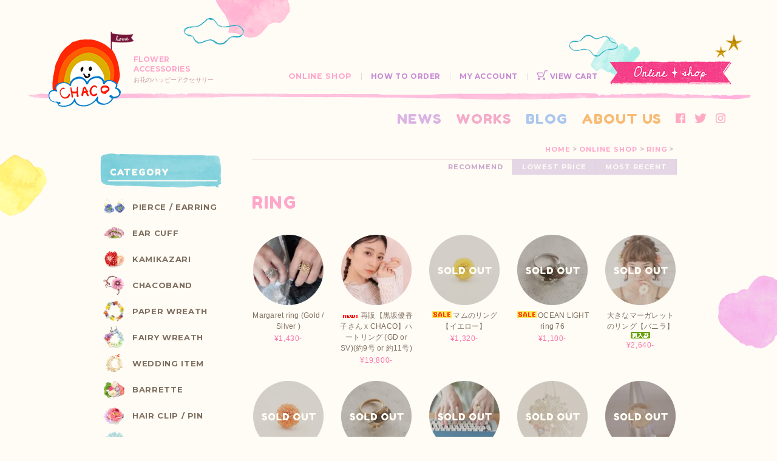

--- FILE ---
content_type: text/html; charset=EUC-JP
request_url: https://shop.chaco.jp/?mode=cate&cbid=2019676&csid=0
body_size: 6496
content:
<!DOCTYPE html PUBLIC "-//W3C//DTD XHTML 1.0 Transitional//EN" "http://www.w3.org/TR/xhtml1/DTD/xhtml1-transitional.dtd">
<html xmlns:og="http://ogp.me/ns#" xmlns:fb="http://www.facebook.com/2008/fbml" xmlns:mixi="http://mixi-platform.com/ns#" xmlns="http://www.w3.org/1999/xhtml" xml:lang="ja" lang="ja" dir="ltr">
<head>
<meta http-equiv="content-type" content="text/html; charset=euc-jp" />
<meta http-equiv="X-UA-Compatible" content="IE=edge,chrome=1" />
<title>RING - Happy Flower Accessories CHACO</title>
<meta name="Keywords" content="RING,CHACO,お花のアクセサリー,アクセサリー,髪飾り," />
<meta name="Description" content="Happy Flower Accessories CHACO" />
<meta name="Author" content="Estrella inc." />
<meta name="Copyright" content="GMOペパボ" />
<meta http-equiv="content-style-type" content="text/css" />
<meta http-equiv="content-script-type" content="text/javascript" />
<link rel="stylesheet" href="https://img17.shop-pro.jp/PA01269/947/css/8/index.css?cmsp_timestamp=20230424173556" type="text/css" />

<link rel="alternate" type="application/rss+xml" title="rss" href="https://shop.chaco.jp/?mode=rss" />
<link rel="alternate" media="handheld" type="text/html" href="https://shop.chaco.jp/?mode=cate&cbid=2019676&csid=0" />
<link rel="shortcut icon" href="https://img17.shop-pro.jp/PA01269/947/favicon.ico?cmsp_timestamp=20251109185014" />
<script type="text/javascript" src="//ajax.googleapis.com/ajax/libs/jquery/1.7.2/jquery.min.js" ></script>
<meta property="og:title" content="RING - Happy Flower Accessories CHACO" />
<meta property="og:description" content="Happy Flower Accessories CHACO" />
<meta property="og:url" content="https://shop.chaco.jp?mode=cate&cbid=2019676&csid=0" />
<meta property="og:site_name" content="Happy Flower Accessories CHACO" />
<meta property="og:image" content="https://img17.shop-pro.jp/PA01269/947/category/2019676_0.gif?cmsp_timestamp=20181127134247"/>
<meta name="twitter:card" content="summary_large_image" />
<meta name="viewport" content="width=device-width, initial-scale=1" />
<link rel="apple-touch-icon" href="https://file003.shop-pro.jp/PA01269/947/template/v2/images/apple-touch-icon.png" sizes="180x180" />
<link href="https://fonts.googleapis.com/css?family=Fredoka+One%7CMontserrat:700" rel="stylesheet" />
<script type="text/javascript" src="//file003.shop-pro.jp/PA01269/947/template/v2/js/viewport.js"></script>
<meta name="google-site-verification" content="wVpR0VmK0ZcsUDox0GzFbY-eLqNyut57AbSgQpHjugc" />
<script>
  var Colorme = {"page":"product_list","shop":{"account_id":"PA01269947","title":"Happy Flower Accessories CHACO"},"basket":{"total_price":0,"items":[]},"customer":{"id":null}};

  (function() {
    function insertScriptTags() {
      var scriptTagDetails = [{"src":"https:\/\/welcome-coupon.colorme.app\/js\/coupon.js?account_id=PA01269947","integrity":null}];
      var entry = document.getElementsByTagName('script')[0];

      scriptTagDetails.forEach(function(tagDetail) {
        var script = document.createElement('script');

        script.type = 'text/javascript';
        script.src = tagDetail.src;
        script.async = true;

        if( tagDetail.integrity ) {
          script.integrity = tagDetail.integrity;
          script.setAttribute('crossorigin', 'anonymous');
        }

        entry.parentNode.insertBefore(script, entry);
      })
    }

    window.addEventListener('load', insertScriptTags, false);
  })();
</script>
<script async src="https://zen.one/analytics.js"></script>
</head>
<body>
<meta name="colorme-acc-payload" content="?st=1&pt=10028&ut=2019676,0&at=PA01269947&v=20251111085040&re=&cn=3ca61475414d833d3b38e745768429e8" width="1" height="1" alt="" /><script>!function(){"use strict";Array.prototype.slice.call(document.getElementsByTagName("script")).filter((function(t){return t.src&&t.src.match(new RegExp("dist/acc-track.js$"))})).forEach((function(t){return document.body.removeChild(t)})),function t(c){var r=arguments.length>1&&void 0!==arguments[1]?arguments[1]:0;if(!(r>=c.length)){var e=document.createElement("script");e.onerror=function(){return t(c,r+1)},e.src="https://"+c[r]+"/dist/acc-track.js?rev=3",document.body.appendChild(e)}}(["acclog001.shop-pro.jp","acclog002.shop-pro.jp"])}();</script><div class="global-container">

<div id="header">

<div id="head-logo"><a href="https://chaco.jp/"><img src="//file003.shop-pro.jp/PA01269/947/template/v2/images/logo.png" srcset="//file003.shop-pro.jp/PA01269/947/template/v2/images/logo.png 1x, //file003.shop-pro.jp/PA01269/947/template/v2/images/logo_2x.png 2x" alt="CHACO" width="119" height="111" class="logo-pict" /><img src="//file003.shop-pro.jp/PA01269/947/template/v2/images/btn_home.png" alt="HOME" width="50" height="50" class="logo-home" /></a></div>

<div id="head-desc">
<p class="en">FLOWER<br />
ACCESSORIES</p>
<p class="ja">お花のハッピーアクセサリー</p>
</div>

<div id="global-header-nav" class="global-header-nav">
<div class="global-header-nav__container">

<div id="nav-shop" class="nav">
<ul class="nav-shop-list">
<li id="nav-shop-list-top"><a href="./"><img src="//file003.shop-pro.jp/PA01269/947/template/v2/images/btn_shop.png" srcset="//file003.shop-pro.jp/PA01269/947/template/v2/images/btn_shop.png 1x, //file003.shop-pro.jp/PA01269/947/template/v2/images/btn_shop_2x.png 2x" alt="ONLINE SHOP" width="200" height="38" /></a></li><li class="nav-shop-list__shop"><a href="./">ONLINE SHOP</a></li><li><a href="https://shop.chaco.jp/?mode=sk">HOW TO ORDER</a></li><li><a href="https://shop.chaco.jp/?mode=myaccount">MY ACCOUNT</a></li><li class="nav-shop-list-viewcart"><a href="https://shop.chaco.jp/cart/proxy/basket?shop_id=PA01269947&shop_domain=shop.chaco.jp"><img src="//file003.shop-pro.jp/PA01269/947/template/v2/images/icon_cart.png" alt="" width="18" height="16" class="icon-cart" /> VIEW CART</a></li>
</ul>
</div>

<div id="nav-content" class="nav">
<ul class="nav-content-list">
<li class="nav-news"><a href="https://chaco.jp/category/news">NEWS</a></li><li class="nav-works"><a href="https://chaco.jp/category/works">WORKS</a></li><li class="nav-blog"><a href="https://chaco.jp/category/blog">BLOG</a></li><li class="nav-about"><a href="https://chaco.jp/about">ABOUT US</a></li><li class="social"><a href="https://www.facebook.com/CHACO.jp"><img src="//file003.shop-pro.jp/PA01269/947/template/v2/images/icon_fb.png" alt="Facebook" width="16" height="16" /></a></li><li class="social"><a href="https://twitter.com/wacochaco"><img src="//file003.shop-pro.jp/PA01269/947/template/v2/images/icon_tw.png" alt="Twitter" width="20" height="16" /></a></li><li class="social"><a href="https://instagram.com/wacochaco"><img src="//file003.shop-pro.jp/PA01269/947/template/v2/images/icon_ig.png" alt="Instagram" width="16" height="16" /></a></li>
</ul>
</div>

</div>

<div id="menu-category" class="menu-category"></div>

<div class="menu-viewcart">
<a href="https://shop.chaco.jp/cart/proxy/basket?shop_id=PA01269947&shop_domain=shop.chaco.jp"><img src="//file003.shop-pro.jp/PA01269/947/template/v2/images/icon_cart.png" alt="VIEW CART" width="24" height="21" class="icon-cart" /></a>
</div>

<div id="menu-toggle" class="menu-toggle">
  <div class="menu-hamburger"></div>
</div>

</div>

</div>

<div id="content">

<div id="main">


<div class="nav nav-page">
<p class="nav-page-path"><a href="https://chaco.jp/" class="home en">HOME</a> <span class="arr">&gt;</span> <a href="./" class="en">ONLINE SHOP</a> <span class="arr">&gt;</span> <a href="?mode=cate&cbid=2019676&csid=0" class="en">RING</a> <span class="arr">&gt;</span></p>
<p class="nav nav-page-sort"><span class="sort-recommend">RECOMMEND</span><a href="?mode=cate&cbid=2019676&csid=0&sort=p" class="sort-price">LOWEST PRICE</a><a href="?mode=cate&cbid=2019676&csid=0&sort=n" class="sort-recent">MOST RECENT</a></p>
</div>

<h1 class="h-content">
<span class="en category-name">RING</span>
<span class="category-name-sub"></span>
</h1>



<ul class="products-list">
<li>
<a href="?pid=175100603">
<span class="products-list__thumb">
<span class="products-list__photo" style="background-image:url(https://img17.shop-pro.jp/PA01269/947/product/175100603_th.jpg?cmsp_timestamp=20230605144705);"></span>
</span>
<span class="products-list__name"> Margaret ring  (Gold / Silver )</span>
<span class="product-price products-list__price">&yen;1,430-</span>
</a>
</li><li>
<a href="?pid=183944684">
<span class="products-list__thumb">
<span class="products-list__photo" style="background-image:url(https://img17.shop-pro.jp/PA01269/947/product/183944684_th.jpg?cmsp_timestamp=20241208135231);"></span>
</span>
<span class="products-list__name"><img class='new_mark_img1' src='https://img.shop-pro.jp/img/new/icons1.gif' style='border:none;display:inline;margin:0px;padding:0px;width:auto;' />再販【黒坂優香子さん x CHACO】ハートリング  (GD or SV)(約9号 or 約11号)</span>
<span class="product-price products-list__price">&yen;19,800-</span>
</a>
</li><li>
<a href="?pid=94000394">
<span class="products-list__thumb">
<span class="products-list__label" style="background-image:url(//file003.shop-pro.jp/PA01269/947/template/v2/images/label_soldout_w.png);"></span><span class="products-list__photo" style="background-image:url(https://img17.shop-pro.jp/PA01269/947/product/94000394_th.jpg?cmsp_timestamp=20150929072124);"></span>
</span>
<span class="products-list__name"><img class='new_mark_img1' src='https://img.shop-pro.jp/img/new/icons24.gif' style='border:none;display:inline;margin:0px;padding:0px;width:auto;' />マムのリング【イエロー】</span>
<span class="product-price products-list__price">&yen;1,320-</span>
</a>
</li><li>
<a href="?pid=150208820">
<span class="products-list__thumb">
<span class="products-list__label" style="background-image:url(//file003.shop-pro.jp/PA01269/947/template/v2/images/label_soldout_w.png);"></span><span class="products-list__photo" style="background-image:url(https://img17.shop-pro.jp/PA01269/947/product/150208820_th.jpg?cmsp_timestamp=20210417195339);"></span>
</span>
<span class="products-list__name"><img class='new_mark_img1' src='https://img.shop-pro.jp/img/new/icons24.gif' style='border:none;display:inline;margin:0px;padding:0px;width:auto;' />OCEAN LIGHT ring 76</span>
<span class="product-price products-list__price">&yen;1,100-</span>
</a>
</li><li>
<a href="?pid=94000377">
<span class="products-list__thumb">
<span class="products-list__label" style="background-image:url(//file003.shop-pro.jp/PA01269/947/template/v2/images/label_soldout_w.png);"></span><span class="products-list__photo" style="background-image:url(https://img17.shop-pro.jp/PA01269/947/product/94000377_th.jpg?cmsp_timestamp=20151106091621);"></span>
</span>
<span class="products-list__name">大きなマーガレットのリング【バニラ】<img class='new_mark_img2' src='https://img.shop-pro.jp/img/new/icons57.gif' style='border:none;display:inline;margin:0px;padding:0px;width:auto;' /></span>
<span class="product-price products-list__price">&yen;2,640-</span>
</a>
</li><li>
<a href="?pid=94000389">
<span class="products-list__thumb">
<span class="products-list__label" style="background-image:url(//file003.shop-pro.jp/PA01269/947/template/v2/images/label_soldout_w.png);"></span><span class="products-list__photo" style="background-image:url(https://img17.shop-pro.jp/PA01269/947/product/94000389_th.jpg?cmsp_timestamp=20150929071917);"></span>
</span>
<span class="products-list__name">マムのリング【オレンジ】<img class='new_mark_img2' src='https://img.shop-pro.jp/img/new/icons57.gif' style='border:none;display:inline;margin:0px;padding:0px;width:auto;' /></span>
<span class="product-price products-list__price">&yen;2,420-</span>
</a>
</li><li>
<a href="?pid=150208658">
<span class="products-list__thumb">
<span class="products-list__label" style="background-image:url(//file003.shop-pro.jp/PA01269/947/template/v2/images/label_soldout_w.png);"></span><span class="products-list__photo" style="background-image:url(https://img17.shop-pro.jp/PA01269/947/product/150208658_th.jpg?cmsp_timestamp=20210417195405);"></span>
</span>
<span class="products-list__name">OCEAN LIGHT ring 75</span>
<span class="product-price products-list__price">&yen;1,650-</span>
</a>
</li><li>
<a href="?pid=152045650">
<span class="products-list__thumb">
<span class="products-list__label" style="background-image:url(//file003.shop-pro.jp/PA01269/947/template/v2/images/label_soldout_w.png);"></span><span class="products-list__photo" style="background-image:url(https://img17.shop-pro.jp/PA01269/947/product/152045650_th.jpg?cmsp_timestamp=20200630130909);"></span>
</span>
<span class="products-list__name">パンジーの二重リング<img class='new_mark_img2' src='https://img.shop-pro.jp/img/new/icons57.gif' style='border:none;display:inline;margin:0px;padding:0px;width:auto;' /></span>
<span class="product-price products-list__price">&yen;2,420-</span>
</a>
</li><li>
<a href="?pid=155123238">
<span class="products-list__thumb">
<span class="products-list__label" style="background-image:url(//file003.shop-pro.jp/PA01269/947/template/v2/images/label_soldout_w.png);"></span><span class="products-list__photo" style="background-image:url(https://img17.shop-pro.jp/PA01269/947/product/155123238_th.jpg?cmsp_timestamp=20201027133825);"></span>
</span>
<span class="products-list__name">ビーズフラワーのリング</span>
<span class="product-price products-list__price">&yen;2,750-</span>
</a>
</li><li>
<a href="?pid=171712929">
<span class="products-list__thumb">
<span class="products-list__label" style="background-image:url(//file003.shop-pro.jp/PA01269/947/template/v2/images/label_soldout_w.png);"></span><span class="products-list__photo" style="background-image:url(https://img17.shop-pro.jp/PA01269/947/product/171712929_th.jpg?cmsp_timestamp=20221127065956);"></span>
</span>
<span class="products-list__name">ホワイトリング丸02</span>
<span class="product-price products-list__price">&yen;2,200-</span>
</a>
</li><li>
<a href="?pid=171712932">
<span class="products-list__thumb">
<span class="products-list__label" style="background-image:url(//file003.shop-pro.jp/PA01269/947/template/v2/images/label_soldout_w.png);"></span><span class="products-list__photo" style="background-image:url(https://img17.shop-pro.jp/PA01269/947/product/171712932_th.jpg?cmsp_timestamp=20221127071336);"></span>
</span>
<span class="products-list__name">マーガレットリング01</span>
<span class="product-price products-list__price">&yen;2,200-</span>
</a>
</li><li>
<a href="?pid=175106973">
<span class="products-list__thumb">
<span class="products-list__photo" style="background-image:url(https://img17.shop-pro.jp/PA01269/947/product/175106973_th.jpg?cmsp_timestamp=20230605162654);"></span>
</span>
<span class="products-list__name"><img class='new_mark_img1' src='https://img.shop-pro.jp/img/new/icons20.gif' style='border:none;display:inline;margin:0px;padding:0px;width:auto;' />Ocean light ring cream</span>
<span class="product-price products-list__price">&yen;1,650-</span>
</a>
</li><li>
<a href="?pid=185249299">
<span class="products-list__thumb">
<span class="products-list__photo" style="background-image:url(https://img17.shop-pro.jp/PA01269/947/product/185249299_th.jpg?cmsp_timestamp=20250310121004);"></span>
</span>
<span class="products-list__name"><img class='new_mark_img1' src='https://img.shop-pro.jp/img/new/icons20.gif' style='border:none;display:inline;margin:0px;padding:0px;width:auto;' />原石風リング</span>
<span class="product-price products-list__price">&yen;1,650-</span>
</a>
</li><li>
<a href="?pid=150407801">
<span class="products-list__thumb">
<span class="products-list__label" style="background-image:url(//file003.shop-pro.jp/PA01269/947/template/v2/images/label_soldout_w.png);"></span><span class="products-list__photo" style="background-image:url(https://img17.shop-pro.jp/PA01269/947/product/150407801_th.jpg?cmsp_timestamp=20200421095444);"></span>
</span>
<span class="products-list__name">アンモビュームのリング</span>
<span class="product-price products-list__price">&yen;2,200-</span>
</a>
</li><li>
<a href="?pid=94000393">
<span class="products-list__thumb">
<span class="products-list__label" style="background-image:url(//file003.shop-pro.jp/PA01269/947/template/v2/images/label_soldout_w.png);"></span><span class="products-list__photo" style="background-image:url(https://img17.shop-pro.jp/PA01269/947/product/94000393_th.jpg?cmsp_timestamp=20150929072050);"></span>
</span>
<span class="products-list__name">マムのリング【ターコイズ】<img class='new_mark_img2' src='https://img.shop-pro.jp/img/new/icons57.gif' style='border:none;display:inline;margin:0px;padding:0px;width:auto;' /></span>
<span class="product-price products-list__price">&yen;2,420-</span>
</a>
</li><li>
<a href="?pid=150186202">
<span class="products-list__thumb">
<span class="products-list__label" style="background-image:url(//file003.shop-pro.jp/PA01269/947/template/v2/images/label_soldout_w.png);"></span><span class="products-list__photo" style="background-image:url(https://img17.shop-pro.jp/PA01269/947/product/150186202_th.jpg?cmsp_timestamp=20200413134021);"></span>
</span>
<span class="products-list__name">大きなマーガレットのリング【くすみターコイズ】</span>
<span class="product-price products-list__price">&yen;2,640-</span>
</a>
</li><li>
<a href="?pid=150186237">
<span class="products-list__thumb">
<span class="products-list__label" style="background-image:url(//file003.shop-pro.jp/PA01269/947/template/v2/images/label_soldout_w.png);"></span><span class="products-list__photo" style="background-image:url(https://img17.shop-pro.jp/PA01269/947/product/150186237_th.jpg?cmsp_timestamp=20200413134114);"></span>
</span>
<span class="products-list__name">大きなマーガレットのリング【オレンジ】</span>
<span class="product-price products-list__price">&yen;2,640-</span>
</a>
</li><li>
<a href="?pid=150186276">
<span class="products-list__thumb">
<span class="products-list__label" style="background-image:url(//file003.shop-pro.jp/PA01269/947/template/v2/images/label_soldout_w.png);"></span><span class="products-list__photo" style="background-image:url(https://img17.shop-pro.jp/PA01269/947/product/150186276_th.jpg?cmsp_timestamp=20200413134240);"></span>
</span>
<span class="products-list__name">大きなマーガレットのリング【パープル】</span>
<span class="product-price products-list__price">&yen;2,640-</span>
</a>
</li><li>
<a href="?pid=150186351">
<span class="products-list__thumb">
<span class="products-list__label" style="background-image:url(//file003.shop-pro.jp/PA01269/947/template/v2/images/label_soldout_w.png);"></span><span class="products-list__photo" style="background-image:url(https://img17.shop-pro.jp/PA01269/947/product/150186351_th.jpg?cmsp_timestamp=20200413134544);"></span>
</span>
<span class="products-list__name">オレンジジニアのリング</span>
<span class="product-price products-list__price">&yen;2,200-</span>
</a>
</li><li>
<a href="?pid=150186438">
<span class="products-list__thumb">
<span class="products-list__label" style="background-image:url(//file003.shop-pro.jp/PA01269/947/template/v2/images/label_soldout_w.png);"></span><span class="products-list__photo" style="background-image:url(https://img17.shop-pro.jp/PA01269/947/product/150186438_th.jpg?cmsp_timestamp=20200413134722);"></span>
</span>
<span class="products-list__name">タンポポのリング</span>
<span class="product-price products-list__price">&yen;2,200-</span>
</a>
</li><li>
<a href="?pid=150186462">
<span class="products-list__thumb">
<span class="products-list__label" style="background-image:url(//file003.shop-pro.jp/PA01269/947/template/v2/images/label_soldout_w.png);"></span><span class="products-list__photo" style="background-image:url(https://img17.shop-pro.jp/PA01269/947/product/150186462_th.jpg?cmsp_timestamp=20200413134830);"></span>
</span>
<span class="products-list__name">パンジーのリング</span>
<span class="product-price products-list__price">&yen;2,200-</span>
</a>
</li><li>
<a href="?pid=150407753">
<span class="products-list__thumb">
<span class="products-list__label" style="background-image:url(//file003.shop-pro.jp/PA01269/947/template/v2/images/label_soldout_w.png);"></span><span class="products-list__photo" style="background-image:url(https://img17.shop-pro.jp/PA01269/947/product/150407753_th.jpg?cmsp_timestamp=20200421094950);"></span>
</span>
<span class="products-list__name">オレンジジニアのリングA</span>
<span class="product-price products-list__price">&yen;2,200-</span>
</a>
</li><li>
<a href="?pid=150407772">
<span class="products-list__thumb">
<span class="products-list__label" style="background-image:url(//file003.shop-pro.jp/PA01269/947/template/v2/images/label_soldout_w.png);"></span><span class="products-list__photo" style="background-image:url(https://img17.shop-pro.jp/PA01269/947/product/150407772_th.jpg?cmsp_timestamp=20200421095137);"></span>
</span>
<span class="products-list__name">オレンジジニアのリングB</span>
<span class="product-price products-list__price">&yen;2,200-</span>
</a>
</li><li>
<a href="?pid=150407779">
<span class="products-list__thumb">
<span class="products-list__label" style="background-image:url(//file003.shop-pro.jp/PA01269/947/template/v2/images/label_soldout_w.png);"></span><span class="products-list__photo" style="background-image:url(https://img17.shop-pro.jp/PA01269/947/product/150407779_th.jpg?cmsp_timestamp=20200421095215);"></span>
</span>
<span class="products-list__name">オレンジジニアのリングC</span>
<span class="product-price products-list__price">&yen;2,200-</span>
</a>
</li><li>
<a href="?pid=150551272">
<span class="products-list__thumb">
<span class="products-list__label" style="background-image:url(//file003.shop-pro.jp/PA01269/947/template/v2/images/label_soldout_w.png);"></span><span class="products-list__photo" style="background-image:url(https://img17.shop-pro.jp/PA01269/947/product/150551272_th.jpg?cmsp_timestamp=20200425125551);"></span>
</span>
<span class="products-list__name">マーガレットのリング (二重リング)<img class='new_mark_img2' src='https://img.shop-pro.jp/img/new/icons57.gif' style='border:none;display:inline;margin:0px;padding:0px;width:auto;' /></span>
<span class="product-price products-list__price">&yen;2,420-</span>
</a>
</li><li>
<a href="?pid=150569277">
<span class="products-list__thumb">
<span class="products-list__label" style="background-image:url(//file003.shop-pro.jp/PA01269/947/template/v2/images/label_soldout_w.png);"></span><span class="products-list__photo" style="background-image:url(https://img17.shop-pro.jp/PA01269/947/product/150569277_th.jpg?cmsp_timestamp=20200426134725);"></span>
</span>
<span class="products-list__name">マーガレットのリング<img class='new_mark_img2' src='https://img.shop-pro.jp/img/new/icons57.gif' style='border:none;display:inline;margin:0px;padding:0px;width:auto;' /></span>
<span class="product-price products-list__price">&yen;2,420-</span>
</a>
</li><li>
<a href="?pid=150186023">
<span class="products-list__thumb">
<span class="products-list__label" style="background-image:url(//file003.shop-pro.jp/PA01269/947/template/v2/images/label_soldout_w.png);"></span><span class="products-list__photo" style="background-image:url(https://img17.shop-pro.jp/PA01269/947/product/150186023_th.jpg?cmsp_timestamp=20200413133309);"></span>
</span>
<span class="products-list__name"><img class='new_mark_img1' src='https://img.shop-pro.jp/img/new/icons24.gif' style='border:none;display:inline;margin:0px;padding:0px;width:auto;' />大きなマーガレットのリング【くすみベージュ】</span>
<span class="product-price products-list__price">&yen;1,540-</span>
</a>
</li><li>
<a href="?pid=171712927">
<span class="products-list__thumb">
<span class="products-list__label" style="background-image:url(//file003.shop-pro.jp/PA01269/947/template/v2/images/label_soldout_w.png);"></span><span class="products-list__photo" style="background-image:url(https://img17.shop-pro.jp/PA01269/947/product/171712927_th.jpg?cmsp_timestamp=20221127065721);"></span>
</span>
<span class="products-list__name">ホワイトリング丸01</span>
<span class="product-price products-list__price">&yen;2,200-</span>
</a>
</li><li>
<a href="?pid=171712939">
<span class="products-list__thumb">
<span class="products-list__label" style="background-image:url(//file003.shop-pro.jp/PA01269/947/template/v2/images/label_soldout_w.png);"></span><span class="products-list__photo" style="background-image:url(https://img17.shop-pro.jp/PA01269/947/product/171712939_th.jpg?cmsp_timestamp=20221127071252);"></span>
</span>
<span class="products-list__name">マーガレットリング02</span>
<span class="product-price products-list__price">&yen;2,200-</span>
</a>
</li><li>
<a href="?pid=171712943">
<span class="products-list__thumb">
<span class="products-list__label" style="background-image:url(//file003.shop-pro.jp/PA01269/947/template/v2/images/label_soldout_w.png);"></span><span class="products-list__photo" style="background-image:url(https://img17.shop-pro.jp/PA01269/947/product/171712943_th.jpg?cmsp_timestamp=20221127071933);"></span>
</span>
<span class="products-list__name">ホワイトリングハート</span>
<span class="product-price products-list__price">&yen;2,200-</span>
</a>
</li></ul>


<div class="nav-pagenate">
<div class="nav-pagenate-next"><a href="?mode=cate&cbid=2019676&csid=0&page=2">NEXT &gt;</a></div><p>1-30 / 33</p>
</div>

</div>

<div id="sidebar" class="nav">

<h3 class="sidebar-title"><img src="//file003.shop-pro.jp/PA01269/947/template/v2/images/h_category.png" alt="CATEGORY" width="200" height="60" /><span class="sidebar-title__text">CATEGORY</span></h3>

<ul class="nav-category-list">
<li><a href="https://shop.chaco.jp/?mode=cate&cbid=1717159&csid=0"><img src="https://img17.shop-pro.jp/PA01269/947/category/1717159_0.gif?cmsp_timestamp=20181127134247" alt="" width="36" height="36" /><span class="name">PIERCE / EARRING</span></a></li>
<li><a href="https://shop.chaco.jp/?mode=cate&cbid=2556512&csid=0"><img src="https://img17.shop-pro.jp/PA01269/947/category/2556512_0.gif?cmsp_timestamp=20191029100523" alt="" width="36" height="36" /><span class="name">EAR CUFF</span></a></li>
<li><a href="https://shop.chaco.jp/?mode=cate&cbid=1724505&csid=0"><img src="https://img17.shop-pro.jp/PA01269/947/category/1724505_0.gif?cmsp_timestamp=20181127134247" alt="" width="36" height="36" /><span class="name">KAMIKAZARI</span></a></li>
<li><a href="https://shop.chaco.jp/?mode=cate&cbid=1693230&csid=0"><img src="https://img17.shop-pro.jp/PA01269/947/category/1693230_0.gif?cmsp_timestamp=20181127134247" alt="" width="36" height="36" /><span class="name">CHACOBAND</span></a></li>
<li><a href="https://shop.chaco.jp/?mode=cate&cbid=1695380&csid=0"><img src="https://img17.shop-pro.jp/PA01269/947/category/1695380_0.gif?cmsp_timestamp=20181127134247" alt="" width="36" height="36" /><span class="name">PAPER WREATH</span></a></li>
<li><a href="https://shop.chaco.jp/?mode=cate&cbid=1695384&csid=0"><img src="https://img17.shop-pro.jp/PA01269/947/category/1695384_0.gif?cmsp_timestamp=20181127134247" alt="" width="36" height="36" /><span class="name">FAIRY WREATH</span></a></li>
<li><a href="https://shop.chaco.jp/?mode=cate&cbid=2019882&csid=0"><img src="https://img17.shop-pro.jp/PA01269/947/category/2019882_0.gif?cmsp_timestamp=20181127134247" alt="" width="36" height="36" /><span class="name">WEDDING ITEM</span></a></li>
<li><a href="https://shop.chaco.jp/?mode=cate&cbid=1695385&csid=0"><img src="https://img17.shop-pro.jp/PA01269/947/category/1695385_0.gif?cmsp_timestamp=20181127134247" alt="" width="36" height="36" /><span class="name">BARRETTE</span></a></li>
<li><a href="https://shop.chaco.jp/?mode=cate&cbid=1695388&csid=0"><img src="https://img17.shop-pro.jp/PA01269/947/category/1695388_0.gif?cmsp_timestamp=20181127134247" alt="" width="36" height="36" /><span class="name">HAIR CLIP / PIN</span></a></li>
<li><a href="https://shop.chaco.jp/?mode=cate&cbid=2019676&csid=0"><img src="https://img17.shop-pro.jp/PA01269/947/category/2019676_0.gif?cmsp_timestamp=20181127134247" alt="" width="36" height="36" /><span class="name">RING</span></a></li>
<li><a href="https://shop.chaco.jp/?mode=cate&cbid=1717157&csid=0"><img src="https://img17.shop-pro.jp/PA01269/947/category/1717157_0.gif?cmsp_timestamp=20181127134247" alt="" width="36" height="36" /><span class="name">HAIR GOM</span></a></li>
<li><a href="https://shop.chaco.jp/?mode=cate&cbid=1724509&csid=0"><img src="https://img17.shop-pro.jp/PA01269/947/category/1724509_0.gif?cmsp_timestamp=20200928123930" alt="" width="36" height="36" /><span class="name">HAT</span></a></li>
<li><a href="https://shop.chaco.jp/?mode=cate&cbid=2250754&csid=0"><img src="https://img17.shop-pro.jp/PA01269/947/category/2250754_0.gif?cmsp_timestamp=20200928123944" alt="" width="36" height="36" /><span class="name">NECKLACE & Bracelet</span></a></li>
<li><a href="https://shop.chaco.jp/?mode=cate&cbid=1717161&csid=0"><img src="https://img17.shop-pro.jp/PA01269/947/category/1717161_0.gif?cmsp_timestamp=20170131134757" alt="" width="36" height="36" /><span class="name">GOODS</span></a></li>
<li><a href="https://shop.chaco.jp/?mode=cate&cbid=2475102&csid=0"><img src="https://img17.shop-pro.jp/PA01269/947/category/2475102_0.png?cmsp_timestamp=20181127134208" alt="" width="36" height="36" /><span class="name">INTERIOR</span></a></li>
<li><a href="https://shop.chaco.jp/?mode=cate&cbid=2592283&csid=0"><img src="https://img17.shop-pro.jp/PA01269/947/category/2592283_0.png?cmsp_timestamp=20200324202931" alt="" width="36" height="36" /><span class="name">WORK SHOP KIT</span></a></li>
</ul>

<h3 class="sidebar-title"><img src="//file003.shop-pro.jp/PA01269/947/template/v2/images/h_keyword.png" alt="KEYWORDS" width="200" height="60" /><span class="sidebar-title__text">KEYWORDS</span></h3>

<ul class="nav-keywords-list"><li><a href="https://shop.chaco.jp/?mode=grp&gid=873078">CHUMS × CHACOコラボ</a></li>
<li><a href="https://shop.chaco.jp/?mode=grp&gid=3069325">世界のモネさん x CHACO</a></li>
<li><a href="https://shop.chaco.jp/?mode=grp&gid=3073813">姫さん x CHACO コラボ</a></li>
</ul>
<form action="https://shop.chaco.jp/" method="get" id="search">
<input type="hidden" name="mode" value="srh" />
<input type="text" name="keyword" value="SEARCH" class="search-input" />
</form>

<ul class="nav-howto-list">
<li><a href="https://shop.chaco.jp/?mode=sk#payment">お支払い方法について</a></li>
<li><a href="https://shop.chaco.jp/?mode=sk#delivery">配送方法・送料について</a></li>
<li><a href="https://shop.chaco.jp/?mode=sk#sk">特定商取引法に基づく記述</a></li>
<li><a href="https://shop.chaco.jp/?mode=privacy">プライバシーポリシー</a></li>
<li><a href="https://chaco.shop-pro.jp/customer/inquiries/new">お問い合わせ</a></li>
<li><a href="https://shop.chaco.jp/?mode=myaccount">会員情報の確認・変更</a></li>
<li><a href="https://chaco.shop-pro.jp/customer/newsletter/subscriptions/new">メルマガ登録・解除</a></li></ul>



</div>

</div>

<div id="footer">

<div id="ranking">
<h3><span class="en">RANKING</span><span class="ja">売れ筋ランキング</span></h3>
<ul class="products-list">
<li>
<a href="?pid=187873962">
<span class="products-list__thumb"><span class="products-list__photo" style="background-image:url(https://img17.shop-pro.jp/PA01269/947/product/187873962_th.jpg?cmsp_timestamp=20250805144312);"></span></span>
<span class="products-list__name"><img class='new_mark_img1' src='https://img.shop-pro.jp/img/new/icons1.gif' style='border:none;display:inline;margin:0px;padding:0px;width:auto;' />再販【松尾レミさん x CHACO】砂浜で拾った星 </span>
<span class="product-price products-list__price">&yen;8,800-</span>
</a>
</li><li>
<a href="?pid=187874053">
<span class="products-list__thumb"><span class="products-list__photo" style="background-image:url(https://img17.shop-pro.jp/PA01269/947/product/187874053_th.jpg?cmsp_timestamp=20250805144838);"></span></span>
<span class="products-list__name"><img class='new_mark_img1' src='https://img.shop-pro.jp/img/new/icons1.gif' style='border:none;display:inline;margin:0px;padding:0px;width:auto;' />再販【松尾レミさん x CHACO】ハートの化石</span>
<span class="product-price products-list__price">&yen;8,800-</span>
</a>
</li><li>
<a href="?pid=186902301">
<span class="products-list__thumb"><span class="products-list__photo" style="background-image:url(https://img17.shop-pro.jp/PA01269/947/product/186902301_th.jpg?cmsp_timestamp=20250603110406);"></span></span>
<span class="products-list__name"><img class='new_mark_img1' src='https://img.shop-pro.jp/img/new/icons1.gif' style='border:none;display:inline;margin:0px;padding:0px;width:auto;' />再販《畳野彩加さん x CHACO》ボールフープチェーンネックレス(レディースサイズ・メンズサイズ)</span>
<span class="product-price products-list__price">&yen;3,520-</span>
</a>
</li><li>
<a href="?pid=183944645">
<span class="products-list__thumb"><span class="products-list__photo" style="background-image:url(https://img17.shop-pro.jp/PA01269/947/product/183944645_th.jpg?cmsp_timestamp=20241208134435);"></span></span>
<span class="products-list__name"><img class='new_mark_img1' src='https://img.shop-pro.jp/img/new/icons1.gif' style='border:none;display:inline;margin:0px;padding:0px;width:auto;' />再販【黒坂優香子さん x CHACO】モヘアリボンピアスorイヤリング ペア販売 (WH/GY)</span>
<span class="product-price products-list__price">&yen;4,950-</span>
</a>
</li><li>
<a href="?pid=186902305">
<span class="products-list__thumb"><span class="products-list__photo" style="background-image:url(https://img17.shop-pro.jp/PA01269/947/product/186902305_th.jpg?cmsp_timestamp=20250603110012);"></span></span>
<span class="products-list__name"><img class='new_mark_img1' src='https://img.shop-pro.jp/img/new/icons1.gif' style='border:none;display:inline;margin:0px;padding:0px;width:auto;' />再販《畳野彩加さん x CHACO》ネックレス (ミニハート/クロス)</span>
<span class="product-price products-list__price">&yen;3,300-</span>
</a>
</li><li>
<a href="?pid=186902316">
<span class="products-list__thumb"><span class="products-list__photo" style="background-image:url(https://img17.shop-pro.jp/PA01269/947/product/186902316_th.jpg?cmsp_timestamp=20250603110309);"></span></span>
<span class="products-list__name"><img class='new_mark_img1' src='https://img.shop-pro.jp/img/new/icons1.gif' style='border:none;display:inline;margin:0px;padding:0px;width:auto;' />再販《畳野彩加さん x CHACO》ボールフープピアス&イヤリング </span>
<span class="product-price products-list__price">&yen;3,300-</span>
</a>
</li></ul>
</div>


<div class="footer-nav">
<ul class="footer-nav-content-list">
<li class="home"><a href="https://chaco.jp/">HOME</a></li><li><a href="https://chaco.jp/category/news">NEWS</a></li><li><a href="https://chaco.jp/category/works">WORKS</a></li><li><a href="https://chaco.jp/category/blog">BLOG</a></li><li><a href="https://chaco.jp/about">ABOUT US</a></li></ul><ul class="footer-nav-shop-list"><li class="onlineshop"><a href="./">ONLINE SHOP</a></li><li><a href="https://shop.chaco.jp/?mode=sk">HOW TO ORDER</a></li><li><a href="https://shop.chaco.jp/?mode=myaccount">MY ACCOUNT</a></li><li><a href="https://chaco.shop-pro.jp/customer/inquiries/new">CONTACT</a></li><li class="viewcart"><a href="https://shop.chaco.jp/cart/proxy/basket?shop_id=PA01269947&shop_domain=shop.chaco.jp">VIEW CART</a></li>
</ul>
</div>

<div class="footer-text">

<p class="copyright">COPYRIGHT &copy; <a href="https://chaco.jp/">ESTRELLA INC.</a><br />
ALL RIGHTS RESERVED.</p>

<ul class="footer-text-social">
<li class="social"><a href="https://www.facebook.com/CHACO.jp"><img src="//file003.shop-pro.jp/PA01269/947/template/v2/images/icon_fb.png" alt="Facebook" width="16" height="16" /></a></li><li class="social"><a href="https://twitter.com/wacochaco"><img src="//file003.shop-pro.jp/PA01269/947/template/v2/images/icon_tw.png" alt="Twitter" width="20" height="16" /></a></li><li class="social"><a href="https://instagram.com/wacochaco"><img src="//file003.shop-pro.jp/PA01269/947/template/v2/images/icon_ig.png" alt="Instagram" width="16" height="16" /></a></li>
</ul>

<p class="footer-text-mailmag"><a href="https://chaco.shop-pro.jp/customer/newsletter/subscriptions/new"><img src="//file003.shop-pro.jp/PA01269/947/template/v2/images/icon_mailmag.png" alt="" width="18" height="13" />MAIL MAGAZINE</a></p>

<p id="pageup"><a href="#">PAGE UP</a></p>

</div>

</div>

</div>

<script type="text/javascript" src="//file003.shop-pro.jp/PA01269/947/template/v2/js/imagesloaded.pkgd.min.js"></script>
<script type="text/javascript" src="//file003.shop-pro.jp/PA01269/947/template/v2/js/jquery.colorbox.js"></script>
<script type="text/javascript" src="//file003.shop-pro.jp/PA01269/947/template/v2/js/my_shop.js?2"></script>
<script type="text/javascript" src="https://shop.chaco.jp/js/cart.js" ></script>
<script type="text/javascript" src="https://shop.chaco.jp/js/async_cart_in.js" ></script>
<script type="text/javascript" src="https://shop.chaco.jp/js/product_stock.js" ></script>
<script type="text/javascript" src="https://shop.chaco.jp/js/js.cookie.js" ></script>
<script type="text/javascript" src="https://shop.chaco.jp/js/favorite_button.js" ></script>
</body></html>

--- FILE ---
content_type: text/css
request_url: https://img17.shop-pro.jp/PA01269/947/css/8/index.css?cmsp_timestamp=20230424173556
body_size: 53244
content:
/*

CHACO ONLINE SHOP CSS 202111

- html
- layout
- header
- sidebar
- footer
- top, common
- list
- product
- page
- etc
- colorbox
- bxSlider

z-index: 
9999  #colorbox, #cboxOverlay, #cboxWrapper
( max-w 991 ) {
1010  #head-logo
      #head-desc
      .menu-category
      .menu-viewcart
      .menu-toggle
1000  #sidebar
      .global-header-nav__container
}
10    #head-logo

*/
/* html */
html, body, div, span, object, iframe, h1, h2, h3, h4, h5, h6, p, blockquote, pre, abbr, address, cite, code, del, dfn, em, img, ins, kbd, q, samp, small, strong, sub, sup, var, b, i, dl, dt, dd, ol, ul, li, fieldset, form, label, legend, table, caption, tbody, tfoot, thead, tr, th, td, article, aside, canvas, details, figcaption, figure, footer, header, hgroup, menu, nav, section, summary, time, mark, audio, video { margin: 0; padding: 0; border: 0; font-size: 100%; }

article, aside, details, figcaption, figure, footer, header, hgroup, menu, main, nav, section, summary { display: block; }

html { font-size: 16px; line-height: 1.15; font-synthesis: none; -ms-text-size-adjust: 100%; -moz-text-size-adjust: none; -webkit-text-size-adjust: 100%; }

body { background: #FFFBF5; color: #7E6F5E; font-family: 'Hiragino Sans', 'Hiragino Kaku Gothic ProN', 'Meiryo', sans-serif; letter-spacing: .01em; }

br { letter-spacing: 0; }

img { -ms-interpolation-mode: bicubic; }

h1, h2, h3, h4, h5, h6, b, strong, th, dt { font-weight: 600; }

sub, sup { font-size: 75%; line-height: 0; position: relative; vertical-align: baseline; }

sup { top: -0.5em; }

sub { bottom: -0.25em; }

table { border-collapse: collapse; border-spacing: 0; }

a, a:visited { background: transparent; color: #7E6F5E; text-decoration: none; transition: color .2s; }

a:hover, a:active { color: #FFA7CB; }

a:focus, input:focus, select:focus, textarea:focus, button:focus { outline: none; }

::selection { background-color: #ffdae9; }

::-moz-selection { background-color: #ffdae9; }

/* layout */
.global-container { position: relative; width: 100%; overflow: hidden; box-sizing: border-box; padding: 0 10px; }

.global-container:before { content: ''; position: absolute; top: 250px; left: -30px; width: 110px; height: 110px; background: url(//file003.shop-pro.jp/PA01269/947/template/v2/images/paint_y.png) no-repeat center center; background-size: contain; z-index: -1; }

.global-container:after { content: ''; position: absolute; top: 450px; right: -30px; width: 130px; height: 130px; background: url(//file003.shop-pro.jp/PA01269/947/template/v2/images/paint_v.png) no-repeat center center; background-size: contain; z-index: -1; }

@media (min-width: 1600px) { .global-container:before, .global-container:after { display: none; } }

@media (max-width: 575px) { .global-container { padding: 0; }
  .global-container:before, .global-container:after { display: none; } }

#header { position: relative; width: 100%; min-width: 960px; max-width: 1200px; margin: 0 auto 30px; padding: 116px 0 0; background: url(//file003.shop-pro.jp/PA01269/947/template/v2/images/paing_bg_h1.png) no-repeat 260px -30px; background-size: 180px 108px; }

#header:after { content: ''; display: block; clear: both; }

#content { width: 950px; margin: 0 auto; padding: 0 5px; }

#content:after { content: ''; display: block; clear: both; }

#main { width: 700px; float: right; }

#sidebar { width: 200px; float: left; margin-top: -10px; }

#footer { position: relative; width: 960px; margin: 60px auto 0; padding: 0; border-top: 2px #f8e9e9 solid; }

#footer:after { content: ''; display: block; clear: both; }

#footer:before { content: ''; position: absolute; top: -55px; left: 50%; margin-left: -40px; width: 70px; height: 65px; background: url(//file003.shop-pro.jp/PA01269/947/template/v2/images/logo_2x.png) no-repeat center center; background-size: contain; }

#footer:after { content: ''; position: absolute; top: -90px; left: -200px; width: 260px; height: 186px; background: url(//file003.shop-pro.jp/PA01269/947/template/v2/images/paint_b2.png?22) no-repeat center center; background-size: contain; z-index: -1; }

@media (max-width: 575px) { #header { min-width: 0; margin: 0; padding: 0; height: 65px; background: none; }
  #content { width: 100%; margin: 0; padding: 0; }
  #main { width: 100%; float: none; }
  #sidebar { display: none; visibility: hidden; opacity: 0; width: 100%; float: none; margin-top: 0; position: fixed; top: 0; right: 0; bottom: 0; left: 0; width: 100%; height: 100vh; padding: 80px 10% 40px; background-color: #FFFBF5; z-index: 1000; box-sizing: border-box; overflow: scroll; -webkit-overflow-scrolling: touch; }
  #sidebar > *:last-child { margin-bottom: 60px; }
  #sidebar.sidebar--active { display: block; -webkit-animation: displayfadein .4s ease 0s both; animation: displayfadein .4s ease 0s both; pointer-events: auto; }
  #footer { width: 100%; padding: 0 0 25px; background: none; }
  #footer:before { top: -43px; margin-left: -30px; width: 60px; height: 56px; background: url(//file003.shop-pro.jp/PA01269/947/template/v2/images/logo_2x.png) no-repeat center center; background-size: contain; }
  #footer:after { display: none; } }

/* header */
#head-logo { position: absolute; top: 65px; left: 40px; width: 120px; z-index: 10; }

#head-logo .logo-pict { position: relative; z-index: 100; cursor: pointer; transition: top .1s; }

#head-logo .logo-home { position: absolute; z-index: 10; top: -18px; right: -25px; cursor: pointer; transition: transform .1s; -webkit-transform-origin: left bottom; transform-origin: left bottom; }

#head-logo a:hover .logo-pict { top: -2px; }

#head-logo a:hover .logo-home { -webkit-transform: rotate(10deg); transform: rotate(10deg); }

#head-logo.head-logo--fixed { position: fixed; -webkit-animation: displayfadein .4s ease 0s both; animation: displayfadein .4s ease 0s both; }

#head-desc { position: absolute; top: 90px; left: 180px; width: 150px; text-align: left; line-height: 1.4; white-space: nowrap; }

#head-desc .en { font-family: 'Montserrat', sans-serif; font-weight: 700; -webkit-font-smoothing: antialiased; font-size: 12px; margin-bottom: 3px; color: #FFA7CB; }

#head-desc .ja { font-size: 10px; color: #c197a1; }

.global-header-nav__logo { display: none; }

#nav-shop { position: relative; width: 100%; max-width: 1200px; padding-bottom: 38px; background: url(//file003.shop-pro.jp/PA01269/947/template/v2/images/line_h.png) no-repeat center bottom; background-size: 100% auto; z-index: 1; }

.nav-shop-list { position: relative; text-align: right; list-style: none; min-height: 18px; padding-right: 255px; }

.nav-shop-list li { display: inline-block; font-family: 'Montserrat', sans-serif; font-weight: 700; -webkit-font-smoothing: antialiased; font-size: 75%; line-height: 1; letter-spacing: .05em; padding-right: 15px; margin-right: 15px; border-right: 1px #ddd solid; }

.nav-shop-list li a { position: relative; color: #C78BD5; transition: color .2s; }

.nav-shop-list li .icon-cart { position: relative; vertical-align: bottom; top: -.02em; transition: top .1s; }

.nav-shop-list li a:hover { color: #b566c7; }

.nav-shop-list li a:hover .icon-cart { top: -.3em; }

.nav-shop-list .nav-shop-list__shop { font-size: 80%; }

.nav-shop-list .nav-shop-list__shop a { color: #FFA7CB; }

.nav-shop-list .nav-shop-list__shop a:hover { color: #ff74ad; }

.nav-shop-list .nav-shop-list-viewcart { padding-right: 0; margin-right: 0; border-right: 0; }

@media (min-width: 992px) and (max-width: 1060px) { .nav-shop-list .nav-shop-list__shop { display: none; } }

#nav-shop-list-top { position: absolute; display: block; width: 200px; height: 36px; top: -15px; right: 35px; padding-right: 0; margin-right: 0; border-right: 0; overflow: visible; }

#nav-shop-list-top img { vertical-align: bottom; }

#nav-shop-list-top a { display: block; transition: transform .1s; }

#nav-shop-list-top a:hover { -webkit-transform: rotate(4deg); transform: rotate(4deg); }

#nav-shop-list-top:before { content: ''; position: absolute; top: -50px; left: -70px; width: 120px; height: 80px; background: url(//file003.shop-pro.jp/PA01269/947/template/v2/images/paing_bg_h2.png) no-repeat center center; background-size: contain; }

#nav-shop-list-top:after { content: ''; position: absolute; top: -65px; right: -20px; width: 50px; height: 80px; background: url(//file003.shop-pro.jp/PA01269/947/template/v2/images/star.png) no-repeat center center; background-size: contain; }

#nav-content { position: relative; }

#nav-content:after { content: ''; display: block; clear: both; }

.nav-content-list { list-style: none; padding: 12px 30px 25px 0; text-align: right; }

.nav-content-list li { display: inline-block; font-family: 'Fredoka One', sans-serif; -webkit-font-smoothing: subpixel-antialiased; font-size: 23px; line-height: 1; margin-right: 23px; letter-spacing: 1px; vertical-align: top; }

.nav-content-list .nav-news a { color: #DBB4E6; }

.nav-content-list .nav-news a:hover { color: #c98ed9; }

.nav-content-list .nav-works a { color: #F4ACCA; }

.nav-content-list .nav-works a:hover { color: #ee7fad; }

.nav-content-list .nav-blog a { color: #ACC7ED; }

.nav-content-list .nav-blog a:hover { color: #82abe4; }

.nav-content-list .nav-about a { color: #F7BB75; }

.nav-content-list .nav-about a:hover { color: #f4a345; }

.nav-content-list .social { margin-right: 15px; }

.nav-content-list .social img { position: relative; vertical-align: top; transition: top .1s; top: 3px; }

.nav-content-list .social a:hover img { top: 0; }

.nav-content-list a, .nav-content-list a:visited { display: inline-block; transition: color .2s; }

.nav-content-list .here a { opacity: .3; }

.menu-onlineshop, .menu-category, .menu-viewcart, .menu-toggle { display: none; }

@media (max-width: 575px) { #head-logo { top: 16px; left: 50%; width: 62px; margin-left: -31px; z-index: 1010; }
  #head-logo .logo-pict { width: 62px; height: 58px; }
  #head-logo .logo-home { top: -9px; right: -20px; width: 30px; height: auto; }
  #head-desc { display: none; }
  .global-header-nav__container { display: none; visibility: hidden; opacity: 0; position: fixed; top: 0; right: 0; bottom: 0; left: 0; width: 100%; height: 100vh; padding: 110px 0 40px; background-color: #FFFBF5; z-index: 1000; box-sizing: border-box; text-align: center; overflow: scroll; -webkit-overflow-scrolling: touch; }
  .global-header-nav__logo { position: relative; display: inline-block; width: 70px; margin-bottom: 20px; }
  .global-header-nav__logo .logo-pict { position: relative; width: 70px; height: 65px; z-index: 100; cursor: pointer; transition: top .1s; }
  .global-header-nav__logo .logo-home { position: absolute; z-index: 10; top: -10px; right: -18px; width: 30px; height: auto; cursor: pointer; transition: transform .1s; -webkit-transform-origin: left bottom; transform-origin: left bottom; }
  .global-header-nav__logo .logo-caption { display: block; margin: 5px -30px 0; font-family: 'Fredoka One', sans-serif; -webkit-font-smoothing: subpixel-antialiased; font-size: 12px; color: #FFA7CB; letter-spacing: .1em; }
  #nav-shop { padding: 0; margin-bottom: 30px; background: none; }
  .nav-shop-list { text-align: center; padding: 0; margin: 0 7%; border-bottom: 1px #f8e9e9 solid; }
  .nav-shop-list li { width: 50%; font-size: 12px; line-height: 1.5; letter-spacing: .1em; padding: 0; margin: 0; border-right: 1px #f8e9e9 solid; border-top: 1px #f8e9e9 solid; box-sizing: border-box; }
  .nav-shop-list li a { display: block; padding: 12px 0; }
  .nav-shop-list li .icon-cart { top: -.1em; }
  .nav-shop-list li:nth-child(2n+1) { border-right: 0; }
  .nav-shop-list .nav-shop-list__shop { font-size: 12px; }
  #nav-shop-list-top { position: static; width: auto; height: auto; top: auto; right: auto; display: block; border: 0; margin-bottom: 10px; }
  #nav-shop-list-top:before, #nav-shop-list-top:after { display: none; }
  .nav-content-list { padding: 0; text-align: center; }
  .nav-content-list li { display: block; font-size: 25px; line-height: 1.5; margin-right: 0; letter-spacing: 1px; margin-bottom: 10px; }
  .nav-content-list .social { display: inline-block; margin: 20px 15px; }
  .nav-content-list .social img { top: auto; }
  .menu-onlineshop { position: fixed; display: inline-block; top: 16px; left: 22px; cursor: pointer; height: 40px; text-align: center; font-family: 'Fredoka One', sans-serif; -webkit-font-smoothing: subpixel-antialiased; font-size: 15px; line-height: 40px; letter-spacing: .1em; color: #6ec9dc; z-index: 1010; }
  .menu-onlineshop a { color: #6ec9dc; }
  .menu-category { position: fixed; display: inline-block; top: 16px; left: 18px; cursor: pointer; height: 40px; padding-left: 26px; text-align: center; font-family: 'Fredoka One', sans-serif; -webkit-font-smoothing: subpixel-antialiased; font-size: 15px; line-height: 40px; letter-spacing: .1em; color: #6ec9dc; z-index: 1010; }
  .menu-category:before { content: ''; position: absolute; bottom: 50%; left: 10px; width: 8px; height: 8px; margin-bottom: -5px; border-bottom: 3px #6ec9dc solid; border-left: 3px #6ec9dc solid; -webkit-transform: rotate(-45deg); transform: rotate(-45deg); -webkit-transform-origin: left bottom; transform-origin: left bottom; transition: transform .2s, margin-bottom .2s; }
  .menu-category:after { content: 'CATEGORY'; }
  .menu-category--active:before { margin-bottom: 5px; -webkit-transform: rotate(135deg); transform: rotate(135deg); }
  .menu-viewcart { position: fixed; display: block; top: 15px; right: 65px; cursor: pointer; width: 40px; height: 40px; text-align: center; padding: 8px; box-sizing: border-box; z-index: 1010; }
  .menu-viewcart img { vertical-align: bottom; }
  .menu-toggle { display: block; position: fixed; top: 15px; right: 20px; cursor: pointer; width: 40px; height: 40px; text-align: center; opacity: 1; z-index: 1010; }
  .menu-toggle:hover { color: #333; }
  .menu-hamburger { position: absolute; top: 50%; left: 50%; display: block; width: 22px; height: 2px; margin: -1px 0 0 -11px; background-color: #f976ab; -webkit-transition: .2s ease-in-out; transition: .2s ease-in-out; }
  .menu-hamburger:before, .menu-hamburger:after { display: block; content: ""; position: absolute; top: 0; left: 0; width: 22px; height: 2px; border-radius: 2px; background-color: #f976ab; -webkit-transition: .2s ease-in-out; transition: .2s ease-in-out; }
  .menu-hamburger:before { margin-top: -7px; }
  .menu-hamburger:after { margin-top: 7px; }
  .global-header-nav--active .global-header-nav__container { display: block; -webkit-animation: displayfadein .4s ease 0s both; animation: displayfadein .4s ease 0s both; pointer-events: auto; }
  .global-header-nav--active .menu-hamburger { background-color: transparent; margin-left: -8px; }
  .global-header-nav--active .menu-hamburger:before { width: 28px; -webkit-transform: translateY(7px) translateX(-6px) rotate(-45deg); transform: translateY(7px) translateX(-6px) rotate(-45deg); }
  .global-header-nav--active .menu-hamburger:after { width: 28px; -webkit-transform: translateY(-7px) translateX(-6px) rotate(45deg); transform: translateY(-7px) translateX(-6px) rotate(45deg); } }

@media (max-width: 320px) { .menu-onlineshop { display: none; } }

@keyframes displayfadein { 0% { display: none;
    visibility: hidden;
    opacity: 0; }
  1% { display: block;
    visibility: visible;
    opacity: 0; }
  100% { display: block;
    visibility: visible;
    opacity: 1; } }

@-webkit-keyframes displayfadein { 0% { display: none;
    visibility: hidden;
    opacity: 0; }
  1% { display: block;
    visibility: visible;
    opacity: 0; }
  100% { display: block;
    visibility: visible;
    opacity: 1; } }

/* sidebar */
.sidebar-title { margin-bottom: 20px; font-family: 'Fredoka One', sans-serif; -webkit-font-smoothing: subpixel-antialiased; padding: 0; line-height: 1; font-weight: normal; }

.sidebar-title img { vertical-align: bottom; }

.sidebar-title__text { display: none; }

.nav-category-list { list-style: none; margin: -10px 0 20px; }

.nav-category-list li { font-family: 'Montserrat', sans-serif; font-weight: 700; -webkit-font-smoothing: antialiased; font-size: 13px; letter-spacing: .05em; line-height: 1.4; margin-bottom: 5px; }

.nav-category-list li a, .nav-category-list li a:visited { display: block; width: 200px; min-height: 16px; position: relative; color: #7E6F5E; }

.nav-category-list li img { position: absolute; top: 50%; left: 5px; margin-top: -18px; transition: margin-top .1s; }

.nav-category-list li a:hover { color: #FFA7CB; }

.nav-category-list li a:hover img { margin-top: -21px; }

.nav-category-list li .name { display: block; padding: 10px 5px 10px 53px; line-height: 1.4; }

.nav-keywords-list { list-style: none; margin: 0 0 20px; }

.nav-keywords-list li { font-size: 12px; line-height: 1.4; margin-bottom: 12px; letter-spacing: .05em; }

.nav-keywords-list li a, .nav-keywords-list li a:visited { position: relative; display: block; padding-left: 30px; }

.nav-keywords-list li a:before, .nav-keywords-list li a:visited:before { content: ''; position: absolute; left: 7px; top: 50%; margin-top: -2px; width: 12px; height: 2px; background-color: #FFA7CB; }

#search { margin-bottom: 20px; }

.search-input { font-size: 14px; line-height: 1; width: 180px; padding: 8px 9px; border: 1px #f8e9e9 solid; border-radius: 3px; letter-spacing: 1px; color: #d0bfaa; }

.nav-howto-list, .nav-freepage-list { list-style: none; margin: 20px 0; padding-top: 20px; border-top: 1px #f8e9e9 solid; }

.nav-howto-list li, .nav-freepage-list li { font-size: 12px; line-height: 1.4; margin-bottom: 12px; letter-spacing: .05em; }

.nav-howto-list a, .nav-howto-list a:visited, .nav-freepage-list a, .nav-freepage-list a:visited { position: relative; display: block; padding-left: 30px; }

.nav-howto-list a:before, .nav-howto-list a:visited:before, .nav-freepage-list a:before, .nav-freepage-list a:visited:before { content: ''; position: absolute; left: 7px; top: 50%; margin-top: -2px; width: 12px; height: 2px; background-color: #78EADC; }

#freespace { margin: 20px 0; padding-top: 20px; border-top: 1px #f8e9e9 solid; font-size: 12px; line-height: 1.6; }

#freespace ul { list-style: none; }

#freespace li { margin-bottom: 7px; }

@media (max-width: 575px) { .sidebar-title img { display: none; }
  .sidebar-title__text { display: block; padding: 0 2px 7px; font-family: 'Fredoka One', sans-serif; -webkit-font-smoothing: subpixel-antialiased; font-size: 14px; line-height: 1.4; letter-spacing: .1em; color: #F4ACCA; text-align: left; border-bottom: 2px #f8e9e9 solid; }
  .nav-category-list { margin: 0 0 20px; font-size: 0; letter-spacing: -.4em; }
  .nav-category-list:after { content: ''; display: block; clear: both; }
  .nav-category-list li { display: inline-block; vertical-align: middle; width: 48%; margin-right: 4%; font-size: 12px; box-sizing: border-box; }
  .nav-category-list li a, .nav-category-list li a:visited { width: 100%; }
  .nav-category-list li:nth-child(2n) { margin-right: 0; }
  .nav-keywords-list { margin: 30px 0; }
  .nav-keywords-list li { font-size: 13px; margin-bottom: 15px; }
  .search-input { font-size: 16px; line-height: 1; width: 100%; box-sizing: border-box; }
  .nav-howto-list li, .nav-freepage-list li { font-size: 13px; margin-bottom: 15px; } }

/* footer */
#ranking { position: relative; width: 960px; padding: 30px 0 10px 100px; border-bottom: 1px #f8e9e9 solid; box-sizing: border-box; }

#ranking h3 { position: absolute; top: 180px; left: 10px; width: 150px; text-align: right; font-weight: normal; -webkit-transform: rotate(-90deg); transform: rotate(-90deg); -webkit-transform-origin: left top; transform-origin: left top; }

#ranking h3 .en { display: block; font-size: 24px; margin-bottom: 3px; color: #ffa275; letter-spacing: .03em; }

#ranking h3 .ja { display: block; font-size: 10px; color: #bbafaf; letter-spacing: .03em; }

#ranking .products-list { width: 885px; margin: 0; }

#ranking .products-list li { counter-increment: rankingno; margin-bottom: 10px; }

#ranking .products-list li:before { content: counter(rankingno); position: absolute; top: -10px; left: 0; font-family: 'Fredoka One', sans-serif; -webkit-font-smoothing: subpixel-antialiased; font-size: 52px; color: #ffa275; line-height: 1.2; z-index: 2; }

#ranking .products-list li:nth-child(5n) { margin-right: 25px; }

#ranking .products-list li:nth-child(6n) { margin-right: 0; }

#ranking .products-list__thumb { width: 100px; height: 100px; }

#ranking .products-list__name { font-size: 11px; line-height: 1.6; }

#ranking .products-list__price { font-size: 12px; }

@media (max-width: 575px) { #ranking { width: 100%; padding: 30px 0 10px 100px; white-space: nowrap; overflow: scroll; -webkit-overflow-scrolling: touch; }
  #ranking h3 { left: 30px; top: 180px; }
  #ranking h3 .en { font-size: 22px; }
  #ranking .products-list { width: 100%; }
  #ranking .products-list li { white-space: normal; margin-right: 10px; width: 120px; } }

#history { border-bottom: 1px #f8e9e9 solid; padding-top: 20px; padding-bottom: 20px; width: 960px; white-space: nowrap; }

#history h3 { display: inline-block; vertical-align: middle; margin: 0; width: 120px; font-weight: normal; text-align: center; }

#history h3 .en { display: block; font-size: 18px; color: #83d3e1; letter-spacing: .06em; margin-bottom: 2px; }

#history h3 .ja { display: block; font-size: 10px; color: #bbafaf; letter-spacing: .03em; }

#history .products-list { display: inline-block; list-style: none; vertical-align: middle; width: 840px; margin: 0; height: 75px; }

#history .products-list li { float: left; width: 75px; margin-right: 18px; }

#history .products-list a { width: 75px; }

#history .products-list__thumb { width: 75px; height: 75px; margin-bottom: 0; }

@media (max-width: 575px) { #history { width: 100%; padding: 0 10px; box-sizing: border-box; white-space: nowrap; overflow: scroll; -webkit-overflow-scrolling: touch; }
  #history .products-list { width: auto; margin: 20px 0; white-space: nowrap; }
  #history .products-list li { float: none; margin-right: 1%; } }

.footer-nav { border-bottom: 2px #f8e9e9 solid; padding: 17px 0; margin-bottom: 15px; width: 960px; text-align: center; }

.footer-nav-content-list, .footer-nav-shop-list { list-style: none; display: inline-block; text-align: center; }

.footer-nav-content-list li, .footer-nav-shop-list li { display: inline-block; font-size: 11px; line-height: 1; vertical-align: middle; margin: 0; border-left: 1px #f8e9e9 solid; padding: 0 10px; font-family: 'Montserrat', sans-serif; font-weight: 700; -webkit-font-smoothing: antialiased; letter-spacing: .05em; }

.footer-nav-content-list li.home, .footer-nav-content-list li.onlineshop, .footer-nav-shop-list li.home, .footer-nav-shop-list li.onlineshop { border: 0; font-weight: 600; }

.footer-nav-content-list li.home a, .footer-nav-content-list li.onlineshop a, .footer-nav-shop-list li.home a, .footer-nav-shop-list li.onlineshop a { color: #4bccc6; }

.footer-nav-content-list li.home a:hover, .footer-nav-content-list li.onlineshop a:hover, .footer-nav-shop-list li.home a:hover, .footer-nav-shop-list li.onlineshop a:hover { color: #37c0ba; }

.footer-nav-content-list li.viewcart a, .footer-nav-shop-list li.viewcart a { color: #F768A1; }

.footer-nav-content-list li.viewcart a:hover, .footer-nav-shop-list li.viewcart a:hover { color: #e24d88; }

.footer-nav-content-list li.social, .footer-nav-shop-list li.social { border: 0; padding: 0 0 0 15px; }

.footer-nav-content-list a, .footer-nav-content-list a:visited, .footer-nav-shop-list a, .footer-nav-shop-list a:visited { display: inline-block; }

.footer-text { position: relative; text-align: center; padding-bottom: 80px; font-family: 'Montserrat', sans-serif; font-weight: 700; -webkit-font-smoothing: antialiased; overflow: hidden; }

.footer-text:after { content: ''; position: absolute; display: block; bottom: -60px; left: 70%; width: 140px; height: 140px; background: url(//file003.shop-pro.jp/PA01269/947/template/v2/images/paint_p.png) no-repeat center; background-size: contain; z-index: -1; }

#pageup { position: absolute; width: 100px; top: -1px; right: 20px; text-align: right; font-size: 12px; }

#pageup a { position: relative; display: inline-block; padding: 5px 25px 5px 0; color: #7E6F5E; }

#pageup a:after { content: ''; position: absolute; top: 50%; right: 1px; width: 7px; height: 7px; margin-top: -1px; border-top: 3px #6ec9dc solid; border-right: 3px #6ec9dc solid; -webkit-transform: rotate(-45deg); transform: rotate(-45deg); -webkit-transform-origin: left bottom; transform-origin: left bottom; transition: margin-top .07s; }

#pageup a:hover:after { margin-top: -5px; }

.copyright { display: block; text-align: center; font-size: 11px; line-height: 1.6; letter-spacing: .05em; margin-bottom: 15px; }

.copyright br { display: none; }

.copyright img { vertical-align: baseline; }

.footer-text-social { list-style: none; display: inline-block; line-height: 22px; vertical-align: middle; }

.footer-text-social li { display: inline-block; font-size: 11px; line-height: 16px; vertical-align: middle; margin: 0 7px; padding: 0; }

.footer-text-social img { vertical-align: middle; position: relative; transition: top .1s; top: 0; }

.footer-text-social a:hover img { top: -4px; }

.footer-text-mailmag { display: inline-block; margin-left: 10px; padding-left: 20px; border-left: 1px #f8e9e9 solid; font-size: 12px; vertical-align: middle; }

.footer-text-mailmag img { margin-right: 10px; vertical-align: middle; position: relative; transition: top .1s; top: 0; }

.footer-text-mailmag a { color: #F7912B; }

.footer-text-mailmag a:hover img { top: -4px; }

@media (max-width: 575px) { .footer-nav { border-bottom: 0; padding: 0; margin: 0 0 15px; width: 100%; white-space: normal; }
  .footer-nav-content-list, .footer-nav-shop-list { display: block; text-align: left; width: 86%; margin: 7%; border: 1px #f8e9e9 solid; border-radius: 5px; }
  .footer-nav-content-list li, .footer-nav-shop-list li { font-size: 12px; text-align: center; width: 50%; padding: 0; margin: 0; box-sizing: border-box; border-left: 0; border-right: 1px #f8e9e9 solid; border-bottom: 1px #f8e9e9 solid; }
  .footer-nav-content-list li.home, .footer-nav-content-list li.onlineshop, .footer-nav-shop-list li.home, .footer-nav-shop-list li.onlineshop { border-right: 1px #f8e9e9 solid; border-bottom: 1px #f8e9e9 solid; }
  .footer-nav-content-list li:nth-child(2n), .footer-nav-shop-list li:nth-child(2n) { border-right: 0; }
  .footer-nav-content-list li:nth-child(5), .footer-nav-content-list li:nth-child(6), .footer-nav-shop-list li:nth-child(5), .footer-nav-shop-list li:nth-child(6) { border-bottom: 0; }
  .footer-nav-content-list a, .footer-nav-content-list a:visited, .footer-nav-shop-list a, .footer-nav-shop-list a:visited { display: block; width: 100%; padding: 15px 0; }
  .footer-text { padding-bottom: 0; }
  .footer-text:after { display: none; }
  #pageup { position: static; width: auto; top: auto; right: auto; text-align: center; margin-top: 25px; }
  #pageup a { padding: 5px 23px 5px 20px; }
  .copyright { font-size: 11px; margin-bottom: 20px; }
  .copyright br { display: inline; }
  .footer-text-social li { margin: 0; padding: 0 0 0 10px; } }

/* top, common */
#slider { visibility: hidden; overflow: hidden; margin-bottom: 20px; white-space: nowrap; }

#slider > div { display: inline-block; border-radius: 5px; overflow: hidden; }

.bx-wrapper #slider { visibility: visible; }

.bx-wrapper .bx-pager.bx-default-pager a { background-color: #fdb7c6 !important; }

.bx-wrapper .bx-pager.bx-default-pager a:hover, .bx-wrapper .bx-pager.bx-default-pager a.active { background: #dbdbd7 !important; }

@media (max-width: 575px) { #slider > div { border-radius: 0; } }

#top-info { font-size: 12px; line-height: 1.6; margin-bottom: 30px; }

.h-content { position: relative; padding: 10px 0; margin: 20px 0 10px; font-weight: normal; font-size: 20px; letter-spacing: .03em; }

.h-content .ja { position: absolute; right: 10px; bottom: 12px; color: #bbafaf; font-size: 11px; letter-spacing: .1em; }

.h-content .category-name { font-size: 28px; letter-spacing: .08em; color: #FFA7CB; }

.h-content .category-name-sub { display: block; margin-top: 7px; margin-left: 1px; font-size: 12px; letter-spacing: .1em; font-weight: 600; }

.h-content .keyword-name { display: block; font-size: 20px; padding-top: 15px; color: #93754c; letter-spacing: 2px; }

.h-content--new, .h-content--recommend { padding: 10px 0 10px 25px; border-bottom: 2px #f8e9e9 solid; margin-bottom: 30px; }

.h-content--new .en, .h-content--recommend .en { font-size: 25px; letter-spacing: .08em; color: #bbafaf; }

.h-content--new .en .h-color, .h-content--recommend .en .h-color { color: #FFA7CB; }

.h-content--new:first-letter, .h-content--recommend:first-letter { color: #FFFBF5; }

.h-content--new:before, .h-content--recommend:before { content: ''; position: absolute; bottom: -10px; left: -10px; width: 60px; height: 60px; background: url(//file003.shop-pro.jp/PA01269/947/template/v2/images/paint_p2.png) no-repeat center center; background-size: contain; z-index: -1; }

.h-content--recommend:before { background-image: url(//file003.shop-pro.jp/PA01269/947/template/v2/images/paint_b.png); }

.h-content--recommend .en .h-color { color: #78EADC; }

@media (max-width: 575px) { #top-info { margin: 0 7% 20px; }
  .h-content { margin: 20px 7% 10px; }
  .h-content--new .en, .h-content--recommend .en { font-size: 23px; }
  .h-content--recommend:before { bottom: 0; }
  .h-content--recommend .en .h-color { display: block; } }

.products-list { width: 700px; margin: 20px 0; }

.products-list li { position: relative; display: inline-block; width: 120px; margin-right: 25px; margin-bottom: 25px; vertical-align: top; font-size: 12px; line-height: 1em; text-align: center; }

.products-list li:nth-child(5n) { margin-right: 0; }

.products-list a { display: block; width: 120px; cursor: pointer; }

.products-list a:hover .products-list__thumb { opacity: .8; }

.products-list a:hover .product-price { color: #F57A8C; }

.products-list__thumb { position: relative; display: block; width: 116px; height: 116px; margin: 0 auto 8px; border-radius: 50%; overflow: hidden; background: #faf4ea; z-index: 1; }

.products-list__label, .products-list__photo { position: absolute; display: block; top: 0; right: 0; bottom: 0; left: 0; width: 100%; height: 100%; }

.products-list__label { background-color: rgba(128, 113, 95, 0.3); background-position: center center; background-repeat: no-repeat; background-size: contain; z-index: 3; opacity: 0; transition: opacity .3s; }

.products-list__photo { background-position: center center; background-repeat: no-repeat; background-size: cover; z-index: 2; opacity: 0; transition: opacity .3s; }

.products-list__thumb--active .products-list__label, .products-list__thumb--active .products-list__photo { opacity: 1; }

.products-list__name, .products-list__price { font-size: 12px; display: block; line-height: 1.5; letter-spacing: .02em; }

.products-list__name img { vertical-align: baseline; margin: 0 2px !important; }

.products-list__price { margin-top: 2px; font-size: 12px; color: #f976ab; letter-spacing: .05em; }

@media (max-width: 575px) { .products-list { width: 86%; margin: 20px 7%; }
  .products-list li { width: 23%; margin-right: 1%; margin-left: 1%; }
  .products-list li:nth-child(5n) { margin-right: 1%; }
  .products-list a { width: 100%; } }

@media (max-width: 575px) { .products-list { width: 88%; margin: 20px 6%; }
  .products-list li { width: 48%; } }

/* list */
.nav-page { position: relative; border-top: 2px #f8e9e9 solid; }

.nav-page-path { position: absolute; right: 0; bottom: 100%; left: 0; line-height: 1.4; padding: 0 5px 10px; font-size: 11px; text-align: right; vertical-align: middle; }

.nav-page-path .en { font-family: 'Montserrat', sans-serif; font-weight: 700; -webkit-font-smoothing: antialiased; font-size: 11px; letter-spacing: 1px; vertical-align: middle; }

.nav-page-path span { font-size: 11px; vertical-align: middle; color: #d8c4c6; }

.nav-page-path .arr { font-family: 'Montserrat', sans-serif; font-weight: 700; -webkit-font-smoothing: antialiased; font-size: 12px; letter-spacing: 1px; vertical-align: middle; color: #d8c4c6; }

.nav-page-path a { color: #FFA7CB; }

.nav-page-path a:hover { color: #f976ab; }

.nav-page-sort { width: 100%; text-align: right; font-size: 0; letter-spacing: -.4em; font-family: 'Montserrat', sans-serif; font-weight: 700; -webkit-font-smoothing: antialiased; margin-top: -2px; }

.nav-page-sort span, .nav-page-sort a { font-size: 11px; display: inline-block; line-height: 26px; padding: 0 15px; letter-spacing: 1px; text-align: center; background-color: #E4D6E5; color: #FFFBF5; border-right: 1px #ddd0de solid; }

.nav-page-sort span { color: #C8A5CB; background-color: transparent; }

.nav-page-sort a:hover { background-color: #D9C3DB; }

#list-head-free, #list-foot-free { font-size: 12px; line-height: 1.7; }

#list-head-free:after, #list-foot-free:after { content: ''; display: block; clear: both; }

#list-head-free { margin: 0 0 30px; }

#list-foot-free { margin: 30px 0 0; }

.nav-category-sub { padding: 0; margin: -10px 0 20px; }

.nav-category-sub h3 { display: inline; font-size: 12px; font-family: 'Montserrat', sans-serif; font-weight: 700; -webkit-font-smoothing: antialiased; letter-spacing: 1px; vertical-align: middle; }

.nav-category-sub ul { display: inline; vertical-align: middle; }

.nav-category-sub li { display: inline; vertical-align: middle; font-size: 11px; letter-spacing: .05em; line-height: 20px; margin-left: 10px; padding-left: 10px; border-left: 1px #eccbca solid; }

.nav-category-sub li:first-child { border: 0; padding-left: 0; }

.nav-category-sub a { color: #44bcbc; }

.nav-category-sub a:hover { color: #f7458d; }

.nav-pagenate { margin: 20px 0; position: relative; height: 30px; }

.nav-pagenate p { text-align: center; line-height: 30px; font-size: 11px; color: #bbafaf; }

.nav-pagenate-next, .nav-pagenate-prev { position: absolute; top: 0; display: inline-block; font-family: 'Fredoka One', sans-serif; -webkit-font-smoothing: subpixel-antialiased; letter-spacing: 2px; font-size: 20px; line-height: 1; }

.nav-pagenate-next a, .nav-pagenate-prev a { right: 0; display: inline-block; color: #f976ab; }

.nav-pagenate-next a:hover, .nav-pagenate-prev a:hover { color: #78EADC; }

.nav-pagenate-next { right: 0; }

.nav-pagenate-prev { left: 0; }

@media (max-width: 575px) { .nav-page-path { position: static; right: auto; bottom: auto; left: auto; padding: 12px 0 10px; margin: 0 7%; box-sizing: border-box; white-space: nowrap; overflow: scroll; -webkit-overflow-scrolling: touch; }
  .nav-page-sort { border-top: 2px #f8e9e9 solid; }
  .nav-page-sort span, .nav-page-sort a { padding: 0 5px; width: 33.3333%; box-sizing: border-box; }
  #list-head-free { margin: 0 7% 30px; }
  #list-foot-free { margin: 30px 7% 0; }
  .nav-category-sub { margin: -10px 7% 20px; }
  .nav-category-sub h3 { display: block; margin-bottom: 5px; }
  .nav-category-sub ul { display: block; }
  .nav-category-sub li { line-height: 22px; }
  .nav-category-sub li:first-child { margin-left: 0; }
  .nav-pagenate { margin: 20px 10%; } }

/* product */
.page-product { width: 700px; }

.page-product:after { content: ''; display: block; clear: both; }

.page-product__heading { position: relative; padding: 40px 0 10px; }

.page-product-id { position: absolute; display: inline-block; top: 10px; right: 10px; line-height: 1.4; font-size: 11px; color: #bbafaf; }

.page-product-desc { font-size: 12px; font-weight: 600; line-height: 1.6; margin-bottom: 5px; color: #7CC4C2; }

.page-product-name { font-size: 17px; font-weight: normal; line-height: 1.5; letter-spacing: .1em; margin: 0 0 10px; }

.page-product-name img { vertical-align: middle; }

.page-product-photo { width: 100%; overflow: hidden; margin-bottom: 25px; }

#page-product-photo-main { opacity: 0; transition: opacity .3s; text-align: center; }

#page-product-photo-main a { position: relative; display: block; border-radius: 4px; overflow: hidden; background: #faf4ea; }

#page-product-photo-main img { width: 100%; height: auto; transition: opacity .2s; opacity: 1; }

#page-product-photo-main a:hover img { opacity: .8; }

#page-product-photo-main.page-product-photo-main--vertical a { height: 600px; }

#page-product-photo-main.page-product-photo-main--vertical img { height: 110%; width: auto; -webkit-transform: translateY(-5%); transform: translateY(-5%); }

#page-product-photo-main.page-product-photo-main--active { opacity: 1; }

#page-product-photo-sub { width: 100%; height: auto; overflow: hidden; margin: 20px 0 0 0; }

#page-product-photo-sub .photo-unit { opacity: 0; display: block; margin-right: 20px; margin-bottom: 20px; width: 100px; height: 100px; background: url(//file003.shop-pro.jp/PA01269/947/template/v2/images/default.png) no-repeat center center; background-size: cover; float: left; border-radius: 4px; overflow: hidden; transition: opacity .3s; }

#page-product-photo-sub .photo-unit:nth-child(6n) { margin-right: 0; }

#page-product-photo-sub .photo-unit--empty, #page-product-photo-sub .photo-unit--active { opacity: 1; }

#page-product-photo-sub a { position: relative; display: block; width: 100px; height: 100px; border-radius: 4px; overflow: hidden; }

#page-product-photo-sub .photo-unit__img { display: block; width: 100px; height: 100px; background-repeat: no-repeat; background-position: center center; background-size: cover; transition: opacity .2s; opacity: 1; }

#page-product-photo-sub a:hover .photo-unit__img { opacity: .8; }

.page-product-cart { width: 220px; float: right; overflow: hidden; margin: 0 0 20px 20px; }

.page-product-attr { width: 220px; margin-bottom: 20px; border-bottom: 1px #f8e9e9 solid; font-size: 14px; }

.page-product-attr:after { content: ''; display: block; clear: both; }

.page-product-attr dt { width: 74px; float: left; clear: left; font-family: 'Fredoka One', sans-serif; -webkit-font-smoothing: subpixel-antialiased; letter-spacing: 1px; height: 50px; padding: 0 0 0 6px; line-height: 50px; border-top: 1px #f8e9e9 solid; overflow: hidden; color: #62d8c7; font-weight: 600; letter-spacing: .1em; }

.page-product-attr dd { width: 134px; float: left; padding: 14px 6px 0 0; text-align: right; line-height: 1; border-top: 1px #f8e9e9 solid; overflow: hidden; font-size: 16px; }

.page-product-attr select { display: inline-block; font-size: 14px; max-width: 120px; }

.attr-title-price, .attr-title-qty { font-size: 16px; }

.attr-price, .attr-qty { font-size: 15px; }

.attr-qty { padding-top: 10px !important; font-size: 17px; }

.attr-price { padding-top: 17px !important; letter-spacing: 1px; white-space: nowrap; }

.product-num { width: auto; display: inline-block; font-size: 12px; }

.product-num td { padding: 0 1px; }

.product-num-input { width: 25px; font-size: 14px; line-height: 1; padding: 4px 6px; border: 1px #E1CDB2 solid; border-radius: 3px; letter-spacing: 1px; text-align: right; }

.page-product-addtocart { margin-bottom: 20px; }

.btn-addtocart { position: relative; width: 100%; padding: 20px 10px 18px 40px; background-color: #F34B8E; border: 0; border-radius: 5px; color: #FFFBF5; box-sizing: border-box; cursor: pointer; }

.btn-addtocart:before { content: ''; position: absolute; top: 50%; left: 20px; margin-top: -12px; display: block; width: 28px; height: 28px; background: url(//file003.shop-pro.jp/PA01269/947/template/v2/images/icon_cart_w.png) no-repeat left top; background-size: contain; }

.btn-addtocart .en { display: block; font-family: 'Fredoka One', sans-serif; -webkit-font-smoothing: subpixel-antialiased; font-size: 16px; line-height: 1.4; margin-bottom: 2px; letter-spacing: .1em; }

.btn-addtocart .ja { display: block; font-size: 11px; line-height: 1.4; font-weight: 600; letter-spacing: .1em; }

.btn-addtocart:hover { background-color: #f03a83; }

.btn-soldout { display: block; text-align: center; position: relative; width: 100%; padding: 15px 10px 14px; background-color: #B7B7B7; border: 0; border-radius: 5px; color: #FFFBF5; box-sizing: border-box; }

.btn-soldout .en { display: block; font-family: 'Fredoka One', sans-serif; -webkit-font-smoothing: subpixel-antialiased; font-size: 16px; line-height: 1.4; margin-bottom: 2px; letter-spacing: .1em; }

.btn-soldout .ja { display: block; font-size: 11px; line-height: 1.4; font-weight: 600; letter-spacing: .1em; }

.page-product-cart-list { list-style: none; margin: 20px 0; }

.page-product-cart-list li { font-size: 11px; margin-bottom: 10px; }

.page-product-cart-list a, .page-product-cart-list a:visited { position: relative; display: block; padding-left: 30px; }

.page-product-cart-list a:before, .page-product-cart-list a:visited:before { content: ''; position: absolute; left: 5px; top: 50%; margin-top: -2px; width: 15px; height: 2px; background-color: #78EADC; }

.page-product-cart-info, .page-product-cart-soldout-desc { font-size: 12px; padding: 0; line-height: 1.6; margin-bottom: 20px; text-align: left; }

.page-product-cart-soldout-desc { margin-top: -5px; }

.stock_error { font-size: 12px; font-weight: 600; padding: 0 10px 0 15px; line-height: 1.6; margin-bottom: 15px; text-align: left; color: #f73210; display: none; }

.page-product-related { clear: both; margin: 20px 0 0; border-top: 2px #f8e9e9 solid; padding-top: 40px; font-size: 0; letter-spacing: -.4em; }

.page-product-related:after { content: ''; display: block; clear: both; }

.page-product-related h3 { display: inline-block; vertical-align: top; width: 180px; margin-bottom: 10px; line-height: 1.4; font-size: 18px; font-weight: normal; letter-spacing: .08em; }

.page-product-related h3 .en { font-size: 18px; color: #999; }

.page-product-related h3 .h-color { font-size: 24px; color: #A9EACF; }

.page-product-related .products-list { display: inline-block; width: 520px; list-style: none; white-space: nowrap; font-size: 0; letter-spacing: -.4em; vertical-align: top; margin: 0; }

.page-product-related .products-list li { position: relative; display: inline-block; width: 140px; margin-right: 40px; margin-bottom: 25px; vertical-align: top; font-size: 12px; line-height: 1em; text-align: center; }

.page-product-related .products-list li:nth-child(3) { margin-right: 0; }

.page-product-related .products-list__thumb { position: relative; display: block; width: 136px; height: 136px; margin-bottom: 8px; border-radius: 50%; overflow: hidden; background: #f9ebe7; transition: opacity .2s; }

.page-product-related .products-list__name, .page-product-related .products-list__price { white-space: normal; }

@media (max-width: 575px) { .page-product { width: 100%; }
  .page-product__heading { padding: 35px 7% 10px; border-top: 2px #f8e9e9 solid; }
  .page-product-id { top: 15px; right: 7%; }
  #page-product-photo-main a { border-radius: 0; }
  #page-product-photo-main.page-product-photo-main--vertical a { height: auto; }
  #page-product-photo-main.page-product-photo-main--vertical img { height: auto; width: 100%; -webkit-transform: translateY(0); transform: translateY(0); }
  #page-product-photo-sub { width: 86%; margin: 5% 7% 0; }
  #page-product-photo-sub .photo-unit { margin-right: 3%; margin-bottom: 3%; width: 14.1%; height: 0; padding-bottom: 14.1%; }
  #page-product-photo-sub .photo-unit--empty { display: none; }
  .page-product-cart { width: 86%; float: none; margin: 0 7% 20px; }
  .page-product-attr { width: 100%; }
  .page-product-attr dt { width: 20%; float: left; clear: left; box-sizing: border-box; }
  .page-product-attr dd { width: 80%; box-sizing: border-box; }
  .btn-addtocart:before { position: static; top: auto; left: auto; margin-top: 2px; margin-right: 10px; display: inline-block; vertical-align: middle; }
  .btn-addtocart .en { display: inline-block; margin-bottom: 0; vertical-align: middle; margin-right: 10px; }
  .btn-addtocart .ja { display: inline-block; vertical-align: middle; }
  .page-product-related { padding-top: 20px; }
  .page-product-related h3 { display: block; width: 100%; padding: 0 7% 10px; box-sizing: border-box; }
  .page-product-related h3 .en { display: block; font-size: 20px; }
  .page-product-related h3 .h-color { font-size: 20px; }
  .page-product-related .products-list { display: block; width: 100%; padding: 0; overflow: scroll; -webkit-overflow-scrolling: touch; }
  .page-product-related .products-list li { width: 120px; margin: 0 0 0 7%; }
  .page-product-related .products-list li:nth-child(3) { margin-right: 7%; }
  .page-product-related .products-list__thumb { width: 116px; height: 116px; } }

@media (max-width: 575px) { .page-product__heading { position: relative; padding: 40px 7% 10px; }
  .page-product-photo { margin-bottom: 15px; }
  #page-product-photo-sub { margin: 20px 7% 0; }
  #page-product-photo-sub .photo-unit { margin-right: 5%; margin-bottom: 5%; width: 30%; padding-bottom: 30%; }
  #page-product-photo-sub .photo-unit:nth-child(6n) { margin-right: 5%; }
  #page-product-photo-sub .photo-unit:nth-child(3n) { margin-right: 0; }
  .btn-addtocart:before { position: absolute; top: 50%; left: 30px; margin-top: -12px; margin-right: auto; display: block; }
  .btn-addtocart .en { display: block; margin-bottom: 2px; }
  .btn-addtocart .ja { display: block; } }

/* option */
#product_option { margin: 50px 30px; }

#product_option .ptoduct_name { font-size: 13px; line-height: 1.8em; letter-spacing: 1px; margin-bottom: 15px; text-align: center; }

#product_option .table_option { width: 100%; margin: 0 0 20px; }

#product_option .table_option th { vertical-align: top; padding: 8px 10px; width: 25%; border: 1px #f4dede solid; text-align: left; font-size: 13px; font-weight: bold; background: #FFA7CB; color: #FFFBF5; }

#product_option .table_option td { vertical-align: top; text-align: left; font-size: 13px; border: 1px #f4dede solid; padding: 8px 10px; }

#product_option .button_area { margin: 30px 0; text-align: center; }

#product_option .button_area a, #product_option .button_area a:visited { display: inline-block; line-height: 1.6em; font-size: 12px; font-weight: 600; padding: 10px 30px 8px; background-color: #B7B7B7; border: 0; border-radius: 5px; color: #FFFBF5; box-sizing: border-box; cursor: pointer; transition: background-color .2s; }

#product_option .button_area a:hover { background-color: #9d9d9d; }

/* page */
.page-product-info { width: 450px; clear: left; font-size: 12px; line-height: 1.7; letter-spacing: .05em; margin-bottom: 20px; }

.page-style { width: 700px; clear: both; font-size: 13px; letter-spacing: .05em; line-height: 1.7; }

.page-product-info a, .page-product-info a:visited, .page-style a, .page-style a:visited { color: #F57A8C; }

.page-product-info a:hover, .page-style a:hover { color: #e5334e; }

.page-product-info h1, .page-product-info h2, .page-product-info .heading-lg, .page-style h1, .page-style h2, .page-style .heading-lg { font-size: 18px; border-bottom: 2px #f4dede solid; padding: 25px 2px 7px; margin-bottom: 20px; font-weight: 600; letter-spacing: .1em; }

.page-product-info h3, .page-product-info .heading-md, .page-style h3, .page-style .heading-md { margin: 25px 0 15px; font-weight: 600; font-size: 16px; border-left: 5px #fcc4ce solid; padding: 4px 2px 4px 15px; letter-spacing: .05em; border-bottom: 0; }

.page-product-info h4, .page-product-info h5, .page-product-info h6, .page-product-info .heading-sm, .page-style h4, .page-style h5, .page-style h6, .page-style .heading-sm { margin: 20px 2px 10px; font-size: 14px; }

.page-product-info p, .page-style p { margin: 0 0 20px; }

.page-product-info strong, .page-style strong { font-weight: 600; }

.page-product-info table, .page-style table { border-top: 1px #f8e9e9 solid; margin-bottom: 20px; width: 100%; }

.page-product-info th, .page-product-info td, .page-style th, .page-style td { border-bottom: 1px #f8e9e9 solid; padding: 14px 10px 14px 5px; vertical-align: top; }

.page-product-info th h2, .page-product-info th h3, .page-product-info th h4, .page-product-info th h5, .page-product-info th h6, .page-product-info td h2, .page-product-info td h3, .page-product-info td h4, .page-product-info td h5, .page-product-info td h6, .page-style th h2, .page-style th h3, .page-style th h4, .page-style th h5, .page-style th h6, .page-style td h2, .page-style td h3, .page-style td h4, .page-style td h5, .page-style td h6 { margin: 0; }

.page-product-info th, .page-style th { min-width: 120px; text-align: left; }

.page-product-info dl, .page-style dl { margin: 0 2px 10px; }

.page-product-info dt, .page-style dt { font-weight: 600; margin-bottom: 5px; }

.page-product-info dd, .page-style dd { margin-bottom: 10px; }

.page-product-info ul, .page-product-info ol, .page-style ul, .page-style ol { margin: 0 0 20px 15px; }

.page-product-info li, .page-style li { margin: 0 0 5px 15px; }

.page-product-info blockquote, .page-style blockquote { padding: 1px 0 1px 30px; margin: 0 0 0 3px; border-left: 2px #ecd4c7 solid; }

.page-product-info blockquote > *, .page-style blockquote > * { margin: 15px 0; }

.page-product-info blockquote h3, .page-style blockquote h3 { padding-top: 0; }

.page-product-info .en, .page-style .en { font-family: 'Arial', sans-serif; -webkit-font-smoothing: antialiased; }

.page-product-info strong.mark, .page-style strong.mark { position: relative; display: inline-block; font-size: 14px; line-height: 1.5; font-weight: 500; padding: 5px 0 5px 48px; letter-spacing: .1em; }

.page-product-info strong.mark:before, .page-style strong.mark:before { content: ''; position: absolute; top: 50%; left: -10px; margin-top: -25px; display: block; width: 50px; height: 50px; background: url(//file003.shop-pro.jp/PA01269/947/template/v2/images/paint_p2.png) no-repeat left top; background-size: contain; z-index: -1; opacity: .9; }

.page-product-info div.wrap, .page-style div.wrap { border: 1px #f8e9e9 solid; padding: 15px 20px 14px; border-radius: 3px; }

.page-product-info div.wrap > *, .page-style div.wrap > * { margin-top: 0; margin-bottom: 0; }

@media (max-width: 575px) { .page-product-info { width: 86%; margin: 0 7% 20px; padding-top: 30px; border-top: 2px #f8e9e9 solid; }
  .page-style { width: 86%; margin: 0 7% 20px; }
  .page-product-info th, .page-style th { min-width: 80px; } }

/* etc */
.en { font-family: 'Fredoka One', sans-serif; -webkit-font-smoothing: subpixel-antialiased; }

/* colorbox */
#colorbox, #cboxOverlay, #cboxWrapper { position: absolute; top: 0; left: 0; z-index: 9999; }

#cboxWrapper { max-width: none; }

#cboxOverlay { position: fixed; width: 100%; height: 100%; }

#cboxMiddleLeft, #cboxBottomLeft { clear: left; }

#cboxContent { position: relative; }

#cboxLoadedContent { overflow: auto; -webkit-overflow-scrolling: touch; }

#cboxTitle { margin: 0; }

#cboxLoadingOverlay, #cboxLoadingGraphic { position: absolute; top: 0; left: 0; width: 100%; height: 100%; }

#cboxPrevious, #cboxNext, #cboxClose, #cboxSlideshow { cursor: pointer; }

.cboxPhoto { float: left; margin: auto; border: 0; display: block; max-width: none; -ms-interpolation-mode: bicubic; }

.cboxIframe { width: 100%; height: 100%; display: block; border: 0; padding: 0; margin: 0; }

#colorbox, #cboxContent, #cboxLoadedContent { box-sizing: content-box; -moz-box-sizing: content-box; -webkit-box-sizing: content-box; }

#cboxOverlay { background: #FFFBF5; }

#colorbox { outline: 0; }

#cboxContent { background: #fff; padding: 12px; border-radius: 4px; box-shadow: 0 1px 5px -2px #d1bebe; }

.cboxIframe { background: #fff; }

#cboxError { padding: 50px; }

#cboxLoadedContent { margin-bottom: 34px; }

#cboxTitle { position: absolute; bottom: 0px; left: 0; text-align: center; width: 100%; color: #803017; }

#cboxCurrent { position: absolute; bottom: 0px; left: 100px; color: #803017; }

#cboxLoadingOverlay { background: #fff url(//file003.shop-pro.jp/PA01269/947/template/v2/images/loading.gif) no-repeat center center; }

#cboxPrevious, #cboxNext, #cboxSlideshow, #cboxClose { border: 0; padding: 0; margin: 0; overflow: hidden; width: auto; background: none; font-size: 15px; line-height: 1; font-family: 'Fredoka One', sans-serif; -webkit-font-smoothing: subpixel-antialiased; letter-spacing: .1em; }

#cboxPrevious:active, #cboxNext:active, #cboxSlideshow:active, #cboxClose:active { outline: 0; }

#cboxSlideshow { position: absolute; bottom: 16px; right: 52px; color: #bdb6b4; }

#cboxPrevious { position: absolute; bottom: 16px; left: 15px; color: #bdb6b4; }

#cboxNext { position: absolute; bottom: 16px; left: 75px; color: #bdb6b4; }

#cboxClose { position: absolute; bottom: 16px; right: 15px; display: block; color: #bdb6b4; }

#cboxPrevious:hover, #cboxNext:hover, #cboxClose:hover { color: #F57A8C; }

.page-product-nameprint {
  width: 100%;
  margin-bottom: 20px;
}

.page-product-nameprint__ttl {
  font-size: 12px;
  font-weight: 600;
  padding: 0 6px;
  margin-bottom: 8px;
  line-height: 1.6;
}

.page-product-nameprint__body {
  padding: 0 6px;
}

.page-product-nameprint__body input {
  font-size: 13px;
  line-height: 1;
  width: 100%;
  padding: 8px 9px;
  border: 1px #E1CDB2 solid;
  border-radius: 3px;
  letter-spacing: 1px;
  box-sizing: border-box;
}

.page-product-nameprint__body p {
  font-size: 11px;
  line-height: 1.5;
}

.page-product-nameprint__body p:not(:last-child) {
  margin-bottom: 10px;
}


--- FILE ---
content_type: application/javascript
request_url: https://file003.shop-pro.jp/PA01269/947/template/v2/js/my_shop.js?2
body_size: 866
content:
$(function(){

	// pageup
	$('#pageup a, .scroll a, a.scroll').click(function(){
		var href= $(this).attr("href");
		var target = $(href == "#" || href == "" ? 'html' : href);
		var position = target.offset().top;
		$("html, body").animate({scrollTop:position}, 500, 'swing');
		return false;
	});

  // menu
  $('#menu-toggle').on('click', function(){
    if ( $('#menu-category').hasClass('menu-category--active') ) {
      $('#menu-category').removeClass('menu-category--active')
      $('#sidebar').removeClass('sidebar--active');
      $('#global-header-nav').toggleClass('global-header-nav--active');
    } else {
      $('#global-header-nav').toggleClass('global-header-nav--active');
      $('#head-logo').toggleClass('head-logo--fixed');
    }
  });

  $('#menu-category').on('click', function(){
    if ( $('#global-header-nav').hasClass('global-header-nav--active') ) {
      $('#global-header-nav').removeClass('global-header-nav--active');
    } else {
      $('#head-logo').toggleClass('head-logo--fixed');
    }
    $(this).toggleClass('menu-category--active');
    $('#sidebar').toggleClass('sidebar--active');
  });

	// external link
	$('a[href^="http"]:not(a[href*="chaco.jp"],a[href*=".shop-pro.jp"])').click(function(){
		window.open(this.href, '');
		return false;
	});
	
	// colorbox
	$('#page-product-photo-main a, #page-product-photo-sub .photo-unit a, ').colorbox({
		rel:'group',
		transition:'fade',
		initialWidth: 100,
		initialHeight: 100,
		maxWidth:'90%',
		maxHeight:'95%',
		next: 'NEXT',
		previous: 'PREV',
		close: 'CLOSE',
		fadeOut: 0,
		current: ''
	});

	$('#search .search-input').focus( function() {
		if ( $(this).val() == 'SEARCH' ) {
			$(this).val('').css({ color: '#7E6F5E', letterSpacing: '0' });
		}
	}).blur( function() {
		if ( $(this).val() == '' ) {
			$(this).val('SEARCH').css({ color: '#d0bfaa', letterSpacing: '1px' });
		}
	});
	
	if ( $('.products-list').length ) {
  	$('.products-list__thumb').each(function(){
    	var that = $(this);
    	$('.products-list__photo', this).imagesLoaded( { background: true }, function() {
        that.queue(function() {
          $(this).addClass('products-list__thumb--active');
        });
      });
    });
  }
  
	var photomain = $('#page-product-photo-main');
	if ( photomain.length ) {
  	photomain.imagesLoaded(function() {
    	var img = photomain.find('img');
    	var imgh = img.height();
    	var imgw = img.width();
    	if ( imgh > imgw ) photomain.addClass('page-product-photo-main--vertical');
      photomain.addClass('page-product-photo-main--active');
    });
  }
  
  var photosub = $('#page-product-photo-sub');
	if ( photosub.length ) {
  	$('#page-product-photo-sub .photo-unit:not(.photo-unit--empty)').each(function(){
    	var that = $(this);
    	$('.photo-unit__img', this).imagesLoaded( { background: true }, function() {
        that.queue(function() {
          $(this).addClass('photo-unit--active');
        });
      });
    });
  }

});

--- FILE ---
content_type: application/javascript
request_url: https://file003.shop-pro.jp/PA01269/947/template/v2/js/viewport.js
body_size: 69
content:
var viewportW = document.documentElement.clientWidth;
if(viewportW > 575 && viewportW < 1024 ){
	document.querySelector("meta[name='viewport']").setAttribute("content", "width=1024,user-scalable=no,shrink-to-fit=yes");
}
